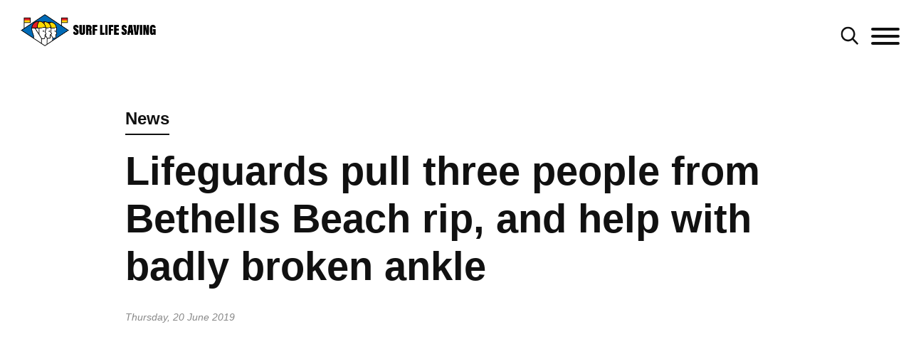

--- FILE ---
content_type: text/html; charset=utf-8
request_url: https://www.surflifesaving.org.nz/news/2019/june/lifeguards-pull-three-people-from-bethells-beach-rip-and-help-with-badly-broken-ankle
body_size: 18287
content:

<!DOCTYPE html>
<html class="no-js" lang="">
<head>
    <meta charset="utf-8">
    <meta http-equiv="X-UA-Compatible" content="IE=edge,chrome=1">
        <link rel="canonical" href="https:///news/2019/june/lifeguards-pull-three-people-from-bethells-beach-rip-and-help-with-badly-broken-ankle" />

    <title> Surf Lifesaving NZ - Lifeguards pull three people from Bethells Beach rip, and help with badly broken ankle </title>

    <meta name="viewport" content="width=device-width, initial-scale=1.0">
    <meta name="description" content="" />
    <meta name="keywords" content="" />

    <script type="text/javascript" src="https://ajax.googleapis.com/ajax/libs/jquery/1.11.3/jquery.min.js"></script>


    <link rel="shortcut icon" type="image/x-icon" href="/favicon.ico" />

    <link rel="stylesheet" href="https://fonts.googleapis.com/css?family=Righteous|Titan&#x2B;One">

    
    <link rel="stylesheet" href="/css/fonts.css?v=_aNd69H7e-DiewAxDDgLU37NsmQ_N-J3E6cq7ifrhtE" />
    <link rel="stylesheet" href="/css/slick.css?v=igZ1O_aKRurpLuGJssQ0H-isykSdS_qAd7h2MpcedB8" />
    <link rel="stylesheet" href="/css/main.css?v=dt7WYfz9j372sPeuRu6FHBZVO5nvCxP_LM3IeNLZKhU" />


    
        
    <!-- Google Tag Manager -->
    <script nonce="l6lcBYXXB4O2YRk5zAMmRB0I">
        (function (w, d, s, l, i) {
            w[l] = w[l] || []; w[l].push({
                'gtm.start':
                    new Date().getTime(), event: 'gtm.js'
            }); var f = d.getElementsByTagName(s)[0],
                j = d.createElement(s), dl = l != 'dataLayer' ? '&l=' + l : ''; j.async = true; j.src =
                    'https://www.googletagmanager.com/gtm.js?id=' + i + dl; f.parentNode.insertBefore(j, f);
        })(window, document, 'script', 'dataLayer', 'GTM-PRSSQWT');</script>
    <!-- End Google Tag Manager -->

    
</head>
<body>
    <nav>
    <div class="container-wide">
        <div class="row desktop-nav">
            <div class="col-xs-12">
                <ul class="external-links pull-right">
                        <li>
                            <a href="https://memberportal.surflifesaving.org.nz/">Member Portal</a>
                        </li>

                        <li>
                            <a href="https://www.facebook.com/surflifesaving" target="_blank">
                                <img class="social-logo" src="/images/social/facebook.png" />
                            </a>
                        </li>
                        <li>
                            <a href="https://www.youtube.com/channel/UC8_sAC1IXaYZcENqh2EdmLQ?view_as=subscriber" target="_blank">
                                <img class="social-logo youtube" src="/images/social/youtube.png" />
                            </a>
                        </li>
                        <li>
                            <a href="https://www.instagram.com/surflifesavingnz/" target="_blank">
                                <img class="social-logo" src="/images/social/instagram.png" />
                            </a>
                        </li>
                        <li>
                            <a href="https://www.twitter.com/slsnz" target="_blank">
                                <img class="social-logo twitter" src="/images/social/twitter.png" />
                            </a>
                        </li>

                </ul>
            </div>
        </div>
            <div class="row desktop-nav search-nav animated fadeIn hidden">
                <div class="col-xs-2">
                    <a href="/"><img class="logo" src="/images/logos/SLSNZ-Logo-19-2025-Hoz.png" /></a>
                </div>
                <div class="col-xs-10">
                    <div class="search-menu">
                        <form action="/search/">
                            <input type="text" name="t" class="search-text" placeholder="Search entire site" />
                            <input type="submit" value="Search" class="btn" />
                        </form>
                        <a href="#" class="search-btn text-red">Cancel</a>
                    </div>
                        <div class="most-popular">
                            <h4 class="text-black">Most Popular</h4>
                            <ul>
                                    <li>
                                        <a href="" target="_blank"></a>
                                    </li>

                            </ul>
                        </div>
                </div>
            </div>
        <div class="row desktop-nav main animated fadeIn">
            <div class="col-xs-2">
                <a href="/"><img class="logo" src="/images/logos/SLSNZ-Logo-19-2025-Hoz.png" /></a>
            </div>
            <div class="col-xs-10 main-nav">
                <ul class="top-level">
        <li class="top-level-list">
                <a class="navigation has-children top-level-link" href="/about-us/">
                    About Us
                </a>

                <ul class="sub-level">
                            <li>
        <a href="/about-us/what-we-do/" class="navigation navigation--link " target="_self"><span>What We Do</span></a>

                            </li>
                            <li>
        <a href="/about-us/governance/" class="navigation navigation--link has-children " target="_self"><span>Governance</span></a>
            <ul class="sub-level side-menu">
                <li>
        <a href="/about-us/governance/our-board/" class="navigation navigation--link " target="_self"><span>Our Board</span></a>
                </li>
                <li>
        <a href="/about-us/governance/constitution/" class="navigation navigation--link " target="_self"><span>Constitution</span></a>
                </li>
                <li>
        <a href="/about-us/governance/strategic-plan-summary/" class="navigation navigation--link " target="_self"><span>Strategic Plan Summary</span></a>
                </li>
            </ul>

                            </li>
                            <li>
        <a href="/about-us/contact-us/" class="navigation navigation--link has-children " target="_self"><span>Contact Us</span></a>
            <ul class="sub-level side-menu">
                <li>
        <a href="/about-us/contact-us/offices/" class="navigation navigation--link " target="_self"><span>Offices</span></a>
                </li>
                <li>
        <a href="/about-us/contact-us/our-team/" class="navigation navigation--link " target="_self"><span>Our Team</span></a>
                </li>
            </ul>

                            </li>
                            <li>
        <a href="/about-us/key-documents/" class="navigation navigation--link has-children " target="_self"><span>Key Documents</span></a>
            <ul class="sub-level side-menu">
                <li>
        <a href="/about-us/key-documents/regulations/" class="navigation navigation--link " target="_self"><span>Regulations</span></a>
                </li>
                <li>
        <a href="/about-us/key-documents/policies/" class="navigation navigation--link " target="_self"><span>Policies</span></a>
                </li>
                <li>
        <a href="/club-management/national-standard-operating-procedures/" class="navigation navigation--link "><span>National Standard Operating Procedures</span></a>
                </li>
                <li>
        <a href="/about-us/key-documents/patrol-statistics/" class="navigation navigation--link " target="_self"><span>Patrol Statistics</span></a>
                </li>
                <li>
        <a href="/about-us/key-documents/annual-reports/" class="navigation navigation--link " target="_self"><span>Annual Reports</span></a>
                </li>
            </ul>

                            </li>
                            <li>
        <a href="/about-us/honours-awards/" class="navigation navigation--link has-children " target="_self"><span>Honours Awards</span></a>
            <ul class="sub-level side-menu">
                <li>
        <a href="/about-us/honours-awards/life-members/" class="navigation navigation--link " target="_self"><span>Life Members</span></a>
                </li>
                <li>
        <a href="/about-us/honours-awards/50-year-badges/" class="navigation navigation--link " target="_self"><span>50 Year Badges</span></a>
                </li>
                <li>
        <a href="/about-us/honours-awards/distinguished-service-awards/" class="navigation navigation--link " target="_self"><span>Distinguished Service Awards</span></a>
                </li>
                <li>
        <a href="/about-us/honours-awards/service-awards/" class="navigation navigation--link " target="_self"><span>Service Awards</span></a>
                </li>
                <li>
        <a href="/about-us/honours-awards/lifeguard-of-the-year/" class="navigation navigation--link " target="_self"><span>Lifeguard of the Year</span></a>
                </li>
                <li>
        <a href="/about-us/honours-awards/bp-rescue-of-the-year/" class="navigation navigation--link has-children " target="_self"><span>bp Rescue of the Year</span></a>
            <ul class="sub-level side-menu">
                <li>
        <a href="/about-us/honours-awards/bp-rescue-of-the-year/bp-rescue-of-the-month/" class="navigation navigation--link " target="_self"><span>bp Rescue of the Month</span></a>
                </li>
            </ul>
                </li>
                <li>
        <a href="/about-us/honours-awards/volunteer-of-the-year/" class="navigation navigation--link " target="_self"><span>Volunteer of the Year</span></a>
                </li>
                <li>
        <a href="/sport/high-performance/nz-team-history/sport-hall-of-fame/" class="navigation navigation--link "><span>Sport Hall of Fame</span></a>
                </li>
            </ul>

                            </li>
                            <li>
        <a href="/about-us/awards-of-excellence/" class="navigation navigation--link " target="_self"><span>Awards of Excellence</span></a>

                            </li>
                            <li>
        <a href="/about-us/history/" class="navigation navigation--link has-children " target="_self"><span>History</span></a>
            <ul class="sub-level side-menu">
                <li>
        <a href="/about-us/history/surf-life-saving-library/" class="navigation navigation--link " target="_self"><span>Surf Life Saving Library</span></a>
                </li>
            </ul>

                            </li>
                            <li>
        <a href="/about-us/calendar/" class="navigation navigation--link " target="_self"><span>Calendar</span></a>

                            </li>
                            <li>
        <a href="/news/" class="navigation navigation--link "><span>News</span></a>

                            </li>
                            <li>
        <a href="/about-us/newsletters/" class="navigation navigation--link has-children " target="_self"><span>Newsletters</span></a>
            <ul class="sub-level side-menu">
                <li>
        <a href="/about-us/newsletters/member-news/" class="navigation navigation--link " target="_self"><span>Member News</span></a>
                </li>
                <li>
        <a href="/about-us/newsletters/club-mail/" class="navigation navigation--link " target="_self"><span>Club Mail</span></a>
                </li>
            </ul>

                            </li>
                </ul>
        </li>
        <li class="top-level-list">
                <a class="navigation has-children top-level-link" href="/stay-safe/">
                    Stay Safe
                </a>

                <ul class="sub-level">
                            <li>
        <a href="/stay-safe/find-a-lifeguarded-beach/" class="navigation navigation--link " target="_self"><span>Find a Lifeguarded Beach</span></a>

                            </li>
                            <li>
        <a href="/stay-safe/beach-safety-messages/" class="navigation navigation--link " target="_self"><span>Beach Safety Messages</span></a>

                            </li>
                            <li>
        <a href="/stay-safe/beach-hazards/" class="navigation navigation--link has-children " target="_self"><span>Beach Hazards</span></a>
            <ul class="sub-level side-menu">
                <li>
        <a href="/stay-safe/beach-hazards/rips/" class="navigation navigation--link " target="_self"><span>Rips</span></a>
                </li>
                <li>
        <a href="/stay-safe/beach-hazards/tides/" class="navigation navigation--link " target="_self"><span>Tides</span></a>
                </li>
                <li>
        <a href="/stay-safe/beach-hazards/waves/" class="navigation navigation--link " target="_self"><span>Waves</span></a>
                </li>
                <li>
        <a href="/stay-safe/beach-hazards/holes/" class="navigation navigation--link " target="_self"><span>Holes</span></a>
                </li>
                <li>
        <a href="/stay-safe/beach-hazards/sun/" class="navigation navigation--link " target="_self"><span>Sun</span></a>
                </li>
            </ul>

                            </li>
                            <li>
        <a href="/stay-safe/activity-hazards/" class="navigation navigation--link has-children " target="_self"><span>Activity Hazards</span></a>
            <ul class="sub-level side-menu">
                <li>
        <a href="/stay-safe/activity-hazards/rock-fishing/" class="navigation navigation--link " target="_self"><span>Rock Fishing</span></a>
                </li>
                <li>
        <a href="/stay-safe/activity-hazards/kai-gathering/" class="navigation navigation--link " target="_self"><span>Kai Gathering</span></a>
                </li>
                <li>
        <a href="/stay-safe/activity-hazards/surfing/" class="navigation navigation--link " target="_self"><span>Surfing</span></a>
                </li>
                <li>
        <a href="/stay-safe/activity-hazards/inflatable-toys/" class="navigation navigation--link " target="_self"><span>Inflatable Toys</span></a>
                </li>
                <li>
        <a href="/stay-safe/activity-hazards/open-water-swimming/" class="navigation navigation--link " target="_self"><span>Open Water Swimming</span></a>
                </li>
            </ul>

                            </li>
                            <li>
        <a href="/stay-safe/beach-coastal-safety-report/" class="navigation navigation--link " target="_self"><span>Beach &amp; Coastal Safety Report</span></a>

                            </li>
                            <li>
        <a href="/stay-safe/beach-coastal-safety-guidelines/" class="navigation navigation--link has-children " target="_self"><span>Beach &amp; Coastal Safety Guidelines</span></a>
            <ul class="sub-level side-menu">
                <li>
        <a href="/stay-safe/beach-coastal-safety-guidelines/public-rescue-equipment/" class="navigation navigation--link " target="_self"><span>Public Rescue Equipment</span></a>
                </li>
            </ul>

                            </li>
                            <li>
        <a href="/stay-safe/surf-education/" class="navigation navigation--link has-children " target="_self"><span>Surf Education</span></a>
            <ul class="sub-level side-menu">
                <li>
        <a href="/stay-safe/surf-education/beach-education/" class="navigation navigation--link " target="_self"><span>Beach Education</span></a>
                </li>
                <li>
        <a href="/stay-safe/surf-education/surf-to-school/" class="navigation navigation--link " target="_self"><span>Surf To School</span></a>
                </li>
            </ul>

                            </li>
                            <li>
        <a href="/stay-safe/event-safety/" class="navigation navigation--link " target="_self"><span>Event Safety</span></a>

                            </li>
                </ul>
        </li>
        <li class="top-level-list">
                <a class="navigation has-children top-level-link" href="/support-us/">
                    Support Us
                </a>

                <ul class="sub-level">
                            <li>
        <a href="/support-us/regular-giving/" class="navigation navigation--link " target="_self"><span>Regular Giving</span></a>

                            </li>
                            <li>
        <a href="/support-us/payroll-giving/" class="navigation navigation--link " target="_self"><span>Payroll Giving</span></a>

                            </li>
                            <li>
        <a href="/support-us/fundraise-for-us/" class="navigation navigation--link " target="_self"><span>Fundraise For Us</span></a>

                            </li>
                            <li>
        <a href="/support-us/become-a-life-guardian/" class="navigation navigation--link " target="_self"><span>Become a Life Guardian</span></a>

                            </li>
                            <li>
        <a href="/support-us/involve-your-business/" class="navigation navigation--link " target="_self"><span>Involve Your Business</span></a>

                            </li>
                            <li>
        <a href="/support-us/slsnz-foundation/" class="navigation navigation--link " target="_self"><span>SLSNZ Foundation</span></a>

                            </li>
                            <li>
        <a href="/support-us/our-partners/" class="navigation navigation--link has-children " target="_self"><span>Our Partners</span></a>
            <ul class="sub-level side-menu">
                <li>
        <a href="/support-us/our-partners/bp/" class="navigation navigation--link " target="_self"><span>BP</span></a>
                </li>
                <li>
        <a href="/support-us/our-partners/sunscreen-partner/" class="navigation navigation--link " target="_self"><span>Sunscreen Partner</span></a>
                </li>
            </ul>

                            </li>
                            <li>
        <a href="/support-us/our-funders/" class="navigation navigation--link " target="_self"><span>Our Funders</span></a>

                            </li>
                            <li>
        <a href="/support-us/donate-today/" class="navigation navigation--link " target="_self"><span>Donate Today</span></a>

                            </li>
                </ul>
        </li>
        <li class="top-level-list">
                <a class="navigation has-children top-level-link" href="/join-us/">
                    Join Us
                </a>

                <ul class="sub-level">
                            <li>
        <a href="/join-us/volunteer/" class="navigation navigation--link " target="_self"><span>Volunteer</span></a>

                            </li>
                            <li>
        <a href="/join-us/become-a-surf-lifeguard/" class="navigation navigation--link " target="_self"><span>Become a Surf Lifeguard</span></a>

                            </li>
                            <li>
        <a href="/join-us/patrol-support/" class="navigation navigation--link " target="_self"><span>Patrol Support</span></a>

                            </li>
                            <li>
        <a href="/join-us/junior-surf/" class="navigation navigation--link " target="_self"><span>Junior Surf</span></a>

                            </li>
                            <li>
        <a href="/join-us/find-a-surf-life-saving-club/" class="navigation navigation--link " target="_self"><span>Find a Surf Life Saving Club</span></a>

                            </li>
                            <li>
        <a href="/join-us/membership/" class="navigation navigation--link " target="_self"><span>Membership</span></a>

                            </li>
                            <li>
        <a href="/join-us/vacancies/" class="navigation navigation--link " target="_self"><span>Vacancies</span></a>

                            </li>
                </ul>
        </li>
        <li class="top-level-list">
                <a class="navigation has-children top-level-link" href="/lifesaving/">
                    Lifesaving
                </a>

                <ul class="sub-level">
                            <li>
        <a href="/lifesaving/lifeguard-education/" class="navigation navigation--link has-children " target="_self"><span>Lifeguard Education</span></a>
            <ul class="sub-level side-menu">
                <li>
        <a href="/lifesaving/lifeguard-education/patrol-support/" class="navigation navigation--link " target="_self"><span>Patrol Support</span></a>
                </li>
                <li>
        <a href="/lifesaving/lifeguard-education/surf-lifeguard-award/" class="navigation navigation--link " target="_self"><span>Surf Lifeguard Award</span></a>
                </li>
                <li>
        <a href="/lifesaving/lifeguard-education/first-aid/" class="navigation navigation--link " target="_self"><span>First Aid</span></a>
                </li>
                <li>
        <a href="/lifesaving/lifeguard-education/board-rescue/" class="navigation navigation--link " target="_self"><span>Board Rescue</span></a>
                </li>
                <li>
        <a href="/lifesaving/lifeguard-education/rock-training-rescue/" class="navigation navigation--link " target="_self"><span>Rock Training &amp; Rescue</span></a>
                </li>
                <li>
        <a href="/lifesaving/lifeguard-education/radio-communication/" class="navigation navigation--link " target="_self"><span>Radio Communication</span></a>
                </li>
                <li>
        <a href="/lifesaving/lifeguard-education/surfcom-module/" class="navigation navigation--link " target="_self"><span>SurfCom Module</span></a>
                </li>
                <li>
        <a href="/lifesaving/lifeguard-education/maritime-vhf-operators-certificate/" class="navigation navigation--link " target="_self"><span>Maritime VHF Operator&#x27;s Certificate</span></a>
                </li>
                <li>
        <a href="/lifesaving/lifeguard-education/intermediate-lifeguard/" class="navigation navigation--link " target="_self"><span>Intermediate Lifeguard</span></a>
                </li>
                <li>
        <a href="/lifesaving/lifeguard-education/vice-patrol-captain/" class="navigation navigation--link " target="_self"><span>Vice Patrol Captain</span></a>
                </li>
                <li>
        <a href="/lifesaving/lifeguard-education/patrol-captain/" class="navigation navigation--link " target="_self"><span>Patrol Captain</span></a>
                </li>
                <li>
        <a href="/lifesaving/lifeguard-education/advanced-lifeguard/" class="navigation navigation--link " target="_self"><span>Advanced Lifeguard</span></a>
                </li>
                <li>
        <a href="/lifesaving/lifeguard-education/recognition-of-prior-learning-rpl/" class="navigation navigation--link " target="_self"><span>Recognition of Prior Learning (RPL)</span></a>
                </li>
            </ul>

                            </li>
                            <li>
        <a href="/lifesaving/powercraft-education/" class="navigation navigation--link has-children " target="_self"><span>Powercraft Education</span></a>
            <ul class="sub-level side-menu">
                <li>
        <a href="/lifesaving/powercraft-education/fuel-handling/" class="navigation navigation--link " target="_self"><span>Fuel Handling</span></a>
                </li>
                <li>
        <a href="/lifesaving/powercraft-education/irb-crewperson/" class="navigation navigation--link " target="_self"><span>IRB Crewperson</span></a>
                </li>
                <li>
        <a href="/lifesaving/powercraft-education/irb-driver/" class="navigation navigation--link " target="_self"><span>IRB Driver</span></a>
                </li>
                <li>
        <a href="/lifesaving/powercraft-education/rescue-water-craft/" class="navigation navigation--link " target="_self"><span>Rescue Water Craft</span></a>
                </li>
            </ul>

                            </li>
                            <li>
        <a href="/lifesaving/instructor-education/" class="navigation navigation--link has-children " target="_self"><span>Instructor Education</span></a>
            <ul class="sub-level side-menu">
                <li>
        <a href="/lifesaving/instructor-education/surf-lifeguard/" class="navigation navigation--link " target="_self"><span>Surf Lifeguard</span></a>
                </li>
                <li>
        <a href="/lifesaving/instructor-education/irb/" class="navigation navigation--link " target="_self"><span>IRB</span></a>
                </li>
                <li>
        <a href="/lifesaving/instructor-education/rescue-water-craft/" class="navigation navigation--link " target="_self"><span>Rescue Water Craft</span></a>
                </li>
                <li>
        <a href="/lifesaving/instructor-education/rock-training-rescue/" class="navigation navigation--link " target="_self"><span>Rock Training &amp; Rescue</span></a>
                </li>
            </ul>

                            </li>
                            <li>
        <a href="/lifesaving/examiner-education/" class="navigation navigation--link has-children " target="_self"><span>Examiner Education</span></a>
            <ul class="sub-level side-menu">
                <li>
        <a href="/lifesaving/examiner-education/surf-lifeguard/" class="navigation navigation--link " target="_self"><span>Surf Lifeguard</span></a>
                </li>
                <li>
        <a href="/lifesaving/examiner-education/irb/" class="navigation navigation--link " target="_self"><span>IRB</span></a>
                </li>
                <li>
        <a href="/lifesaving/examiner-education/rescue-water-craft/" class="navigation navigation--link " target="_self"><span>Rescue Water Craft</span></a>
                </li>
            </ul>

                            </li>
                            <li>
        <a href="/lifesaving/lifesaving-resources/" class="navigation navigation--link has-children " target="_self"><span>Lifesaving Resources</span></a>
            <ul class="sub-level side-menu">
                <li>
        <a href="/lifesaving/lifesaving-resources/refreshers/" class="navigation navigation--link " target="_self"><span>Refreshers</span></a>
                </li>
                <li>
        <a href="/lifesaving/lifesaving-resources/sla-instructor-toolbox/" class="navigation navigation--link " target="_self"><span>SLA Instructor Toolbox</span></a>
                </li>
            </ul>

                            </li>
                            <li>
        <a href="/lifesaving/online-learning/" class="navigation navigation--link " target="_self"><span>Online Learning</span></a>

                            </li>
                            <li>
        <a href="/lifesaving/junior-surf/" class="navigation navigation--link has-children " target="_self"><span>Junior Surf</span></a>
            <ul class="sub-level side-menu">
                <li>
        <a href="/lifesaving/junior-surf/group-leader-course/" class="navigation navigation--link " target="_self"><span>Group Leader Course</span></a>
                </li>
                <li>
        <a href="/lifesaving/junior-surf/group-leader-resources/" class="navigation navigation--link " target="_self"><span>Group Leader Resources</span></a>
                </li>
                <li>
        <a href="/lifesaving/junior-surf/rookie-lifeguard-programme/" class="navigation navigation--link " target="_self"><span>Rookie Lifeguard Programme</span></a>
                </li>
            </ul>

                            </li>
                            <li>
        <a href="/lifesaving/search-rescue/" class="navigation navigation--link has-children " target="_self"><span>Search &amp; Rescue</span></a>
            <ul class="sub-level side-menu">
                <li>
        <a href="/lifesaving/search-rescue/sar-education/" class="navigation navigation--link " target="_self"><span>SAR Education</span></a>
                </li>
            </ul>

                            </li>
                            <li>
        <a href="/club-management/wellbeing/#wellbeing" class="navigation navigation--link "><span>Wellbeing</span></a>

                            </li>
                            <li>
        <a href="/calendar/" class="navigation navigation--link "><span>Lifesaving Calendar</span></a>

                            </li>
                </ul>
        </li>
        <li class="top-level-list">
                <a class="navigation has-children top-level-link" href="/sport/">
                    Sport
                </a>

                <ul class="sub-level">
                            <li>
        <a href="/calendar/2026/january/2026-bp-north-island-irb-championships/" class="navigation navigation--link "><span>2026 bp North Island IRB Championships</span></a>

                            </li>
                            <li>
        <a href="/sport/about-sport/" class="navigation navigation--link " target="_self"><span>About Sport</span></a>

                            </li>
                            <li>
        <a href="https://www.surflifesaving.org.nz/calendar" class="navigation navigation--link " target="_blank"><span>Sport Calendar</span></a>

                            </li>
                            <li>
        <a href="/sport/national-competitions/" class="navigation navigation--link has-children " target="_self"><span>National Competitions</span></a>
            <ul class="sub-level side-menu">
                <li>
        <a href="https://www.surflifesaving.org.nz/calendar/2026/january/2026-bp-north-island-irb-championships" class="navigation navigation--link " target="_blank"><span>2026 bp NI IRB Championships</span></a>
                </li>
                <li>
        <a href="https://www.surflifesaving.org.nz/calendar/2026/february/oceans-26-festival-of-junior-lifesaving" class="navigation navigation--link " target="_blank"><span>Oceans 26</span></a>
                </li>
                <li>
        <a href="https://www.surflifesaving.org.nz/calendar/2026/march/2026-aon-new-zealand-surf-lifesaving-championships" class="navigation navigation--link " target="_blank"><span>2026 Aon NZ Surf Lifesaving Championships</span></a>
                </li>
                <li>
        <a href="https://www.surflifesaving.org.nz/calendar/2026/march/2026-bp-new-zealand-irb-championships" class="navigation navigation--link " target="_blank"><span>2026 bp NZ IRB Championships</span></a>
                </li>
                <li>
        <a href="/sport/national-competitions/nz-surf-boat-series/" class="navigation navigation--link " target="_self"><span>NZ Surf Boat Series</span></a>
                </li>
                <li>
        <a href="/sport/national-competitions/international-surf-rescue-challenge-2025/" class="navigation navigation--link " target="_self"><span>International Surf Rescue Challenge 2025</span></a>
                </li>
                <li>
        <a href="/sport/national-competitions/results/" class="navigation navigation--link " target="_self"><span>Results</span></a>
                </li>
            </ul>

                            </li>
                            <li>
        <a href="/sport/sport-resources/" class="navigation navigation--link has-children " target="_self"><span>Sport Resources</span></a>
            <ul class="sub-level side-menu">
                <li>
        <a href="/club-management/committees/sport/" class="navigation navigation--link "><span>Volunteer Committees &amp; Working Groups</span></a>
                </li>
            </ul>

                            </li>
                            <li>
        <a href="/sport/event-lifeguards/" class="navigation navigation--link " target="_self"><span>Event Lifeguards</span></a>

                            </li>
                            <li>
        <a href="/sport/coaches-officials/" class="navigation navigation--link has-children " target="_self"><span>Coaches &amp; Officials</span></a>
            <ul class="sub-level side-menu">
                <li>
        <a href="/sport/coaches-officials/officials-courses/" class="navigation navigation--link " target="_self"><span>Officials Courses</span></a>
                </li>
                <li>
        <a href="/sport/coaches-officials/coaching-courses/" class="navigation navigation--link " target="_self"><span>Coaching Courses</span></a>
                </li>
                <li>
        <a href="/sport/coaches-officials/recognition-of-prior-learning-rpl/" class="navigation navigation--link " target="_self"><span>Recognition of Prior Learning (RPL)</span></a>
                </li>
                <li>
        <a href="/sport/coaches-officials/club-cap-guide/" class="navigation navigation--link " target="_self"><span>Club Cap Guide</span></a>
                </li>
            </ul>

                            </li>
                            <li>
        <a href="/sport/high-performance/" class="navigation navigation--link has-children " target="_self"><span>High Performance</span></a>
            <ul class="sub-level side-menu">
                <li>
        <a href="/sport/high-performance/new-zealand-teams-and-squads/" class="navigation navigation--link has-children " target="_self"><span>New Zealand Teams and Squads</span></a>
            <ul class="sub-level side-menu">
                <li>
        <a href="/sport/high-performance/new-zealand-teams-and-squads/hp-support-personnel/" class="navigation navigation--link " target="_self"><span>HP Support Personnel</span></a>
                </li>
            </ul>
                </li>
                <li>
        <a href="/sport/high-performance/resources/" class="navigation navigation--link has-children " target="_self"><span>Resources</span></a>
            <ul class="sub-level side-menu">
                <li>
        <a href="/sport/high-performance/resources/athlete-selections/" class="navigation navigation--link " target="_self"><span>Athlete Selections</span></a>
                </li>
                <li>
        <a href="/sport/high-performance/resources/scholarships/" class="navigation navigation--link " target="_self"><span>Scholarships</span></a>
                </li>
                <li>
        <a href="/sport/high-performance/resources/sport-integrity/" class="navigation navigation--link " target="_self"><span>Sport Integrity</span></a>
                </li>
            </ul>
                </li>
                <li>
        <a href="/sport/high-performance/hp-competitions/" class="navigation navigation--link " target="_self"><span>HP Competitions</span></a>
                </li>
                <li>
        <a href="/sport/high-performance/nz-team-history/" class="navigation navigation--link has-children " target="_self"><span>NZ Team History</span></a>
            <ul class="sub-level side-menu">
                <li>
        <a href="/sport/high-performance/nz-team-history/world-champs/" class="navigation navigation--link " target="_self"><span>World Champs</span></a>
                </li>
                <li>
        <a href="/sport/high-performance/nz-team-history/surf-rescue-challenge/" class="navigation navigation--link " target="_self"><span>Surf Rescue Challenge</span></a>
                </li>
                <li>
        <a href="/sport/high-performance/nz-team-history/sanyo-cup/" class="navigation navigation--link " target="_self"><span>Sanyo Cup</span></a>
                </li>
                <li>
        <a href="/sport/high-performance/nz-team-history/surf-boats/" class="navigation navigation--link " target="_self"><span>Surf Boats</span></a>
                </li>
                <li>
        <a href="/sport/high-performance/nz-team-history/tours-events/" class="navigation navigation--link " target="_self"><span>Tours &amp; Events</span></a>
                </li>
                <li>
        <a href="/sport/high-performance/nz-team-history/sport-hall-of-fame/" class="navigation navigation--link " target="_self"><span>Sport Hall of Fame</span></a>
                </li>
            </ul>
                </li>
                <li>
        <a href="/sport/high-performance/hp-partners/" class="navigation navigation--link " target="_self"><span>HP Partners</span></a>
                </li>
            </ul>

                            </li>
                            <li>
        <a href="/club-management/wellbeing/" class="navigation navigation--link " target="_blank"><span>Wellbeing</span></a>

                            </li>
                </ul>
        </li>
        <li class="top-level-list">
                <a class="navigation has-children top-level-link" href="/club-management/">
                    Club Management
                </a>

                <ul class="sub-level">
                            <li>
        <a href="/club-management/club-support-model-review/" class="navigation navigation--link " target="_self"><span>Club Support Model Review</span></a>

                            </li>
                            <li>
        <a href="/club-management/administration/" class="navigation navigation--link has-children " target="_self"><span>Administration</span></a>
            <ul class="sub-level side-menu">
                <li>
        <a href="/club-management/administration/volunteer-recruitment/" class="navigation navigation--link " target="_self"><span>Volunteer Recruitment</span></a>
                </li>
                <li>
        <a href="/club-management/administration/patrol-membership-database-pam/" class="navigation navigation--link " target="_self"><span>Patrol &amp; Membership Database (PAM)</span></a>
                </li>
                <li>
        <a href="/club-management/administration/insurance/" class="navigation navigation--link " target="_self"><span>Insurance</span></a>
                </li>
                <li>
        <a href="/club-management/administration/club-shop/" class="navigation navigation--link " target="_self"><span>Club Shop</span></a>
                </li>
                <li>
        <a href="/club-management/administration/sports-equipment/" class="navigation navigation--link " target="_self"><span>Sports Equipment</span></a>
                </li>
                <li>
        <a href="/club-management/administration/lifesaving-equipment/" class="navigation navigation--link " target="_self"><span>Lifesaving Equipment</span></a>
                </li>
                <li>
        <a href="/club-management/administration/brand-guidelines/" class="navigation navigation--link " target="_self"><span>Brand Guidelines</span></a>
                </li>
            </ul>

                            </li>
                            <li>
        <a href="/club-management/club-governance/" class="navigation navigation--link has-children " target="_self"><span>Club Governance</span></a>
            <ul class="sub-level side-menu">
                <li>
        <a href="/club-management/club-governance/club-constitutions/" class="navigation navigation--link " target="_self"><span>Club Constitutions</span></a>
                </li>
                <li>
        <a href="/club-management/club-governance/agm-guidelines/" class="navigation navigation--link " target="_self"><span>AGM Guidelines</span></a>
                </li>
                <li>
        <a href="/club-management/club-governance/conflicts-of-interest/" class="navigation navigation--link " target="_self"><span>Conflicts of Interest</span></a>
                </li>
                <li>
        <a href="/club-management/club-governance/club-complaints-policy/" class="navigation navigation--link " target="_self"><span>Club Complaints Policy</span></a>
                </li>
                <li>
        <a href="/club-management/club-governance/governance-tools-training/" class="navigation navigation--link " target="_self"><span>Governance Tools &amp; Training</span></a>
                </li>
                <li>
        <a href="/club-management/club-governance/club-income-generation-toolkits/" class="navigation navigation--link " target="_self"><span>Club Income Generation Toolkits</span></a>
                </li>
            </ul>

                            </li>
                            <li>
        <a href="/club-management/leadership/" class="navigation navigation--link has-children " target="_self"><span>Leadership</span></a>
            <ul class="sub-level side-menu">
                <li>
        <a href="/club-management/leadership/bp-leaders-for-life/" class="navigation navigation--link " target="_self"><span>bp Leaders For Life</span></a>
                </li>
                <li>
        <a href="/club-management/leadership/outward-bound-programmes/" class="navigation navigation--link " target="_self"><span>Outward Bound Programmes</span></a>
                </li>
                <li>
        <a href="/club-management/leadership/facilitator-training/" class="navigation navigation--link " target="_self"><span>Facilitator Training</span></a>
                </li>
                <li>
        <a href="/club-management/leadership/duke-of-edinburgh/" class="navigation navigation--link " target="_self"><span>Duke of Edinburgh</span></a>
                </li>
            </ul>

                            </li>
                            <li>
        <a href="/club-management/health-safety/" class="navigation navigation--link has-children " target="_self"><span>Health &amp; Safety</span></a>
            <ul class="sub-level side-menu">
                <li>
        <a href="/club-management/health-safety/our-approach/" class="navigation navigation--link has-children " target="_self"><span>Our Approach</span></a>
            <ul class="sub-level side-menu">
                <li>
        <a href="/club-management/health-safety/our-approach/level-one/" class="navigation navigation--link " target="_self"><span>Level One</span></a>
                </li>
                <li>
        <a href="/club-management/health-safety/our-approach/level-two/" class="navigation navigation--link " target="_self"><span>Level Two</span></a>
                </li>
                <li>
        <a href="/club-management/health-safety/our-approach/level-three/" class="navigation navigation--link " target="_self"><span>Level Three</span></a>
                </li>
                <li>
        <a href="/club-management/health-safety/our-approach/level-four/" class="navigation navigation--link " target="_self"><span>Level Four</span></a>
                </li>
            </ul>
                </li>
                <li>
        <a href="/club-management/health-safety/emergency-response-plans-incident-management/" class="navigation navigation--link " target="_self"><span>Emergency Response Plans &amp; Incident Management</span></a>
                </li>
                <li>
        <a href="/club-management/health-safety/member-protection-toolbox/" class="navigation navigation--link " target="_self"><span>Member Protection Toolbox</span></a>
                </li>
                <li>
        <a href="/club-management/health-safety/lessons-learnt/" class="navigation navigation--link " target="_self"><span>Lessons Learnt</span></a>
                </li>
            </ul>

                            </li>
                            <li>
        <a href="/club-management/wellbeing/" class="navigation navigation--link has-children " target="_self"><span>Wellbeing</span></a>
            <ul class="sub-level side-menu">
                <li>
        <a href="/club-management/wellbeing/slsnz-counselling-support/" class="navigation navigation--link " target="_self"><span>SLSNZ Counselling Support</span></a>
                </li>
            </ul>

                            </li>
                            <li>
        <a href="/club-management/committees/" class="navigation navigation--link has-children " target="_self"><span>Committees</span></a>
            <ul class="sub-level side-menu">
                <li>
        <a href="/club-management/committees/lifesaving/" class="navigation navigation--link " target="_self"><span>Lifesaving</span></a>
                </li>
                <li>
        <a href="/club-management/committees/search-and-rescue/" class="navigation navigation--link " target="_self"><span>Search and Rescue</span></a>
                </li>
                <li>
        <a href="/club-management/committees/powercraft/" class="navigation navigation--link " target="_self"><span>Powercraft</span></a>
                </li>
                <li>
        <a href="/club-management/committees/sport/" class="navigation navigation--link " target="_self"><span>Sport</span></a>
                </li>
                <li>
        <a href="/club-management/committees/infrastructure/" class="navigation navigation--link " target="_self"><span>Infrastructure</span></a>
                </li>
                <li>
        <a href="/club-management/committees/honours-and-awards/" class="navigation navigation--link " target="_self"><span>Honours and Awards</span></a>
                </li>
            </ul>

                            </li>
                            <li>
        <a href="/club-management/club-member-consultation/" class="navigation navigation--link has-children " target="_self"><span>Club &amp; Member Consultation</span></a>
            <ul class="sub-level side-menu">
                <li>
        <a href="/club-management/club-member-consultation/consultation-process/" class="navigation navigation--link " target="_self"><span>Consultation Process</span></a>
                </li>
                <li>
        <a href="/club-management/club-member-consultation/volunteer-strategy/" class="navigation navigation--link " target="_self"><span>Volunteer Strategy</span></a>
                </li>
                <li>
        <a href="/club-management/club-member-consultation/changes-to-the-patrol-captain-award/" class="navigation navigation--link " target="_self"><span>Changes to the  Patrol Captain Award</span></a>
                </li>
            </ul>

                            </li>
                            <li>
        <a href="/club-management/regional-activity-calendars/" class="navigation navigation--link " target="_self"><span>Regional Activity Calendars</span></a>

                            </li>
                            <li>
        <a href="/club-management/safeguarding-children/" class="navigation navigation--link " target="_self"><span>Safeguarding Children</span></a>

                            </li>
                </ul>
        </li>
                </ul>
                <ul class="top-level">
                        <li class="search">
                            <a href="/search/" class="search-link search-btn">
                                <svg width="24px" height="24px" viewBox="0 0 24 24" version="1.1" xmlns="http://www.w3.org/2000/svg" xmlns:xlink="http://www.w3.org/1999/xlink"><defs><path d="M21.707,20.293 L16.314,14.9 C17.403,13.504 18,11.799 18,10 C18,7.863 17.167,5.854 15.656,4.344 C14.146,2.832 12.137,2 10,2 C7.863,2 5.854,2.832 4.344,4.344 C2.833,5.854 2,7.863 2,10 C2,12.137 2.833,14.146 4.344,15.656 C5.854,17.168 7.863,18 10,18 C11.799,18 13.504,17.404 14.9,16.314 L20.293,21.706 L21.707,20.293 Z M10,16 C8.397,16 6.891,15.376 5.758,14.243 C4.624,13.11 4,11.603 4,10 C4,8.398 4.624,6.891 5.758,5.758 C6.891,4.624 8.397,4 10,4 C11.603,4 13.109,4.624 14.242,5.758 C15.376,6.891 16,8.398 16,10 C16,11.603 15.376,13.11 14.242,14.243 C13.109,15.376 11.603,16 10,16 Z" id="path-1"></path></defs><g id="Icon/Search" stroke="none" stroke-width="1" fill="none" fill-rule="evenodd"><polygon id="Bounding-Box" points="0 0 24 0 24 24 0 24"></polygon><mask id="mask-2" fill="white"><use xlink:href="#path-1"></use></mask><g id="Mask"></g><g id="Mixin/Fill/Black" mask="url(#mask-2)" fill="#111111"><rect id="Rectangle" x="0" y="0" width="24" height="24"></rect></g></g></svg>
                                <span>Search</span>
                            </a>
                        </li>
                            <li>
                                <a class="btn" href="/support-us/donate-today/">Donate Today</a>
                            </li>
                </ul>
            </div>
        </div>
        <div class="row mobile-nav">
            <div class="col-xs-6">
                <a href="/" class="logo-link"><img class="logo" src="/images/logos/SLSNZ-Logo-19-2025-Hoz.png" /></a>
            </div>
            <div class="col-xs-6">
                <div class="pull-right-flex">
                        <a href="#" class="search-btn">
                            <svg width="30.5px" height="30.5px" viewBox="0 0 24 24" version="1.1" xmlns="http://www.w3.org/2000/svg" xmlns:xlink="http://www.w3.org/1999/xlink"><defs><path d="M21.707,20.293 L16.314,14.9 C17.403,13.504 18,11.799 18,10 C18,7.863 17.167,5.854 15.656,4.344 C14.146,2.832 12.137,2 10,2 C7.863,2 5.854,2.832 4.344,4.344 C2.833,5.854 2,7.863 2,10 C2,12.137 2.833,14.146 4.344,15.656 C5.854,17.168 7.863,18 10,18 C11.799,18 13.504,17.404 14.9,16.314 L20.293,21.706 L21.707,20.293 Z M10,16 C8.397,16 6.891,15.376 5.758,14.243 C4.624,13.11 4,11.603 4,10 C4,8.398 4.624,6.891 5.758,5.758 C6.891,4.624 8.397,4 10,4 C11.603,4 13.109,4.624 14.242,5.758 C15.376,6.891 16,8.398 16,10 C16,11.603 15.376,13.11 14.242,14.243 C13.109,15.376 11.603,16 10,16 Z" id="mobil-path-1"></path></defs><g stroke="none" stroke-width="1" fill="none" fill-rule="evenodd"><polygon id="mobil-Bounding-Box" points="0 0 24 0 24 24 0 24"></polygon><mask id="mobil-mask-2" fill="white"><use xlink:href="#mobil-path-1"></use></mask><g id="mobil-Mask"></g><g id="Mixin/Fill/Black" mask="url(#mobil-mask-2)" fill="#111111"><rect id="mobil-Rectangle" x="0" y="0" width="24" height="24"></rect></g></g></svg>
                        </a>
                    <button type="button" class="btn btn-text nav-menu-btn hamburger hamburger--squeeze">
                        <span class="hamburger-box"><span class="hamburger-inner"></span></span>
                    </button>
                </div>
            </div>
        </div>
            <div class="row mobile-nav search-nav animated fadeIn hidden">
                <div class="col-xs-12">
                    <div class="search-menu">
                        <form action="/search/">
                            <input type="text" name="t" class="search-text" placeholder="Search entire site" />
                        </form>
                        <a href="#" class="search-btn text-red">Cancel</a>
                    </div>
                        <div class="most-popular">
                            <h4 class="text-black">Most Popular</h4>
                            <ul>
                                    <li>
                                        <a href="" target="_blank"></a>
                                    </li>

                            </ul>
                        </div>
                </div>
            </div>
        <div class="row mobile-nav mobile-nav-menu">
            <div class="col-xs-12">
                <ul>
        <li class="top-level-list">
                <a class="navigation has-children top-level-link" href="/about-us/">
                    About Us
                </a>

                <ul class="sub-level">
                                <li>
                                    <a href="/about-us/" class="navigation--parent-link"><span>About Us</span></a>
                                </li>
                            <li>
        <a href="/about-us/what-we-do/" class="navigation navigation--link " target="_self"><span>What We Do</span></a>

                            </li>
                            <li>
        <a href="/about-us/governance/" class="navigation navigation--link has-children " target="_self"><span>Governance</span></a>
            <ul class="sub-level">
                <li>
                    <a href="/about-us/governance/" class="navigation--parent-link"><span>Governance</span></a>
                </li>
                    <li>
        <a href="/about-us/governance/our-board/" class="navigation navigation--link " target="_self"><span>Our Board</span></a>
                    </li>
                    <li>
        <a href="/about-us/governance/constitution/" class="navigation navigation--link " target="_self"><span>Constitution</span></a>
                    </li>
                    <li>
        <a href="/about-us/governance/strategic-plan-summary/" class="navigation navigation--link " target="_self"><span>Strategic Plan Summary</span></a>
                    </li>
            </ul>

                            </li>
                            <li>
        <a href="/about-us/contact-us/" class="navigation navigation--link has-children " target="_self"><span>Contact Us</span></a>
            <ul class="sub-level">
                <li>
                    <a href="/about-us/contact-us/" class="navigation--parent-link"><span>Contact Us</span></a>
                </li>
                    <li>
        <a href="/about-us/contact-us/offices/" class="navigation navigation--link " target="_self"><span>Offices</span></a>
                    </li>
                    <li>
        <a href="/about-us/contact-us/our-team/" class="navigation navigation--link " target="_self"><span>Our Team</span></a>
                    </li>
            </ul>

                            </li>
                            <li>
        <a href="/about-us/key-documents/" class="navigation navigation--link has-children " target="_self"><span>Key Documents</span></a>
            <ul class="sub-level">
                <li>
                    <a href="/about-us/key-documents/" class="navigation--parent-link"><span>Key Documents</span></a>
                </li>
                    <li>
        <a href="/about-us/key-documents/regulations/" class="navigation navigation--link " target="_self"><span>Regulations</span></a>
                    </li>
                    <li>
        <a href="/about-us/key-documents/policies/" class="navigation navigation--link " target="_self"><span>Policies</span></a>
                    </li>
                    <li>
        <a href="/club-management/national-standard-operating-procedures/" class="navigation navigation--link "><span>National Standard Operating Procedures</span></a>
                    </li>
                    <li>
        <a href="/about-us/key-documents/patrol-statistics/" class="navigation navigation--link " target="_self"><span>Patrol Statistics</span></a>
                    </li>
                    <li>
        <a href="/about-us/key-documents/annual-reports/" class="navigation navigation--link " target="_self"><span>Annual Reports</span></a>
                    </li>
            </ul>

                            </li>
                            <li>
        <a href="/about-us/honours-awards/" class="navigation navigation--link has-children " target="_self"><span>Honours Awards</span></a>
            <ul class="sub-level">
                <li>
                    <a href="/about-us/honours-awards/" class="navigation--parent-link"><span>Honours Awards</span></a>
                </li>
                    <li>
        <a href="/about-us/honours-awards/life-members/" class="navigation navigation--link " target="_self"><span>Life Members</span></a>
                    </li>
                    <li>
        <a href="/about-us/honours-awards/50-year-badges/" class="navigation navigation--link " target="_self"><span>50 Year Badges</span></a>
                    </li>
                    <li>
        <a href="/about-us/honours-awards/distinguished-service-awards/" class="navigation navigation--link " target="_self"><span>Distinguished Service Awards</span></a>
                    </li>
                    <li>
        <a href="/about-us/honours-awards/service-awards/" class="navigation navigation--link " target="_self"><span>Service Awards</span></a>
                    </li>
                    <li>
        <a href="/about-us/honours-awards/lifeguard-of-the-year/" class="navigation navigation--link " target="_self"><span>Lifeguard of the Year</span></a>
                    </li>
                    <li>
        <a href="/about-us/honours-awards/bp-rescue-of-the-year/" class="navigation navigation--link has-children " target="_self"><span>bp Rescue of the Year</span></a>
            <ul class="sub-level">
                <li>
                    <a href="/about-us/honours-awards/bp-rescue-of-the-year/" class="navigation--parent-link"><span>bp Rescue of the Year</span></a>
                </li>
                    <li>
        <a href="/about-us/honours-awards/bp-rescue-of-the-year/bp-rescue-of-the-month/" class="navigation navigation--link " target="_self"><span>bp Rescue of the Month</span></a>
                    </li>
            </ul>
                    </li>
                    <li>
        <a href="/about-us/honours-awards/volunteer-of-the-year/" class="navigation navigation--link " target="_self"><span>Volunteer of the Year</span></a>
                    </li>
                    <li>
        <a href="/sport/high-performance/nz-team-history/sport-hall-of-fame/" class="navigation navigation--link "><span>Sport Hall of Fame</span></a>
                    </li>
            </ul>

                            </li>
                            <li>
        <a href="/about-us/awards-of-excellence/" class="navigation navigation--link " target="_self"><span>Awards of Excellence</span></a>

                            </li>
                            <li>
        <a href="/about-us/history/" class="navigation navigation--link has-children " target="_self"><span>History</span></a>
            <ul class="sub-level">
                <li>
                    <a href="/about-us/history/" class="navigation--parent-link"><span>History</span></a>
                </li>
                    <li>
        <a href="/about-us/history/surf-life-saving-library/" class="navigation navigation--link " target="_self"><span>Surf Life Saving Library</span></a>
                    </li>
            </ul>

                            </li>
                            <li>
        <a href="/about-us/calendar/" class="navigation navigation--link " target="_self"><span>Calendar</span></a>

                            </li>
                            <li>
        <a href="/news/" class="navigation navigation--link "><span>News</span></a>

                            </li>
                            <li>
        <a href="/about-us/newsletters/" class="navigation navigation--link has-children " target="_self"><span>Newsletters</span></a>
            <ul class="sub-level">
                <li>
                    <a href="/about-us/newsletters/" class="navigation--parent-link"><span>Newsletters</span></a>
                </li>
                    <li>
        <a href="/about-us/newsletters/member-news/" class="navigation navigation--link " target="_self"><span>Member News</span></a>
                    </li>
                    <li>
        <a href="/about-us/newsletters/club-mail/" class="navigation navigation--link " target="_self"><span>Club Mail</span></a>
                    </li>
            </ul>

                            </li>
                </ul>
        </li>
        <li class="top-level-list">
                <a class="navigation has-children top-level-link" href="/stay-safe/">
                    Stay Safe
                </a>

                <ul class="sub-level">
                                <li>
                                    <a href="/stay-safe/" class="navigation--parent-link"><span>Stay Safe</span></a>
                                </li>
                            <li>
        <a href="/stay-safe/find-a-lifeguarded-beach/" class="navigation navigation--link " target="_self"><span>Find a Lifeguarded Beach</span></a>

                            </li>
                            <li>
        <a href="/stay-safe/beach-safety-messages/" class="navigation navigation--link " target="_self"><span>Beach Safety Messages</span></a>

                            </li>
                            <li>
        <a href="/stay-safe/beach-hazards/" class="navigation navigation--link has-children " target="_self"><span>Beach Hazards</span></a>
            <ul class="sub-level">
                <li>
                    <a href="/stay-safe/beach-hazards/" class="navigation--parent-link"><span>Beach Hazards</span></a>
                </li>
                    <li>
        <a href="/stay-safe/beach-hazards/rips/" class="navigation navigation--link " target="_self"><span>Rips</span></a>
                    </li>
                    <li>
        <a href="/stay-safe/beach-hazards/tides/" class="navigation navigation--link " target="_self"><span>Tides</span></a>
                    </li>
                    <li>
        <a href="/stay-safe/beach-hazards/waves/" class="navigation navigation--link " target="_self"><span>Waves</span></a>
                    </li>
                    <li>
        <a href="/stay-safe/beach-hazards/holes/" class="navigation navigation--link " target="_self"><span>Holes</span></a>
                    </li>
                    <li>
        <a href="/stay-safe/beach-hazards/sun/" class="navigation navigation--link " target="_self"><span>Sun</span></a>
                    </li>
            </ul>

                            </li>
                            <li>
        <a href="/stay-safe/activity-hazards/" class="navigation navigation--link has-children " target="_self"><span>Activity Hazards</span></a>
            <ul class="sub-level">
                <li>
                    <a href="/stay-safe/activity-hazards/" class="navigation--parent-link"><span>Activity Hazards</span></a>
                </li>
                    <li>
        <a href="/stay-safe/activity-hazards/rock-fishing/" class="navigation navigation--link " target="_self"><span>Rock Fishing</span></a>
                    </li>
                    <li>
        <a href="/stay-safe/activity-hazards/kai-gathering/" class="navigation navigation--link " target="_self"><span>Kai Gathering</span></a>
                    </li>
                    <li>
        <a href="/stay-safe/activity-hazards/surfing/" class="navigation navigation--link " target="_self"><span>Surfing</span></a>
                    </li>
                    <li>
        <a href="/stay-safe/activity-hazards/inflatable-toys/" class="navigation navigation--link " target="_self"><span>Inflatable Toys</span></a>
                    </li>
                    <li>
        <a href="/stay-safe/activity-hazards/open-water-swimming/" class="navigation navigation--link " target="_self"><span>Open Water Swimming</span></a>
                    </li>
            </ul>

                            </li>
                            <li>
        <a href="/stay-safe/beach-coastal-safety-report/" class="navigation navigation--link " target="_self"><span>Beach &amp; Coastal Safety Report</span></a>

                            </li>
                            <li>
        <a href="/stay-safe/beach-coastal-safety-guidelines/" class="navigation navigation--link has-children " target="_self"><span>Beach &amp; Coastal Safety Guidelines</span></a>
            <ul class="sub-level">
                <li>
                    <a href="/stay-safe/beach-coastal-safety-guidelines/" class="navigation--parent-link"><span>Beach &amp; Coastal Safety Guidelines</span></a>
                </li>
                    <li>
        <a href="/stay-safe/beach-coastal-safety-guidelines/public-rescue-equipment/" class="navigation navigation--link " target="_self"><span>Public Rescue Equipment</span></a>
                    </li>
            </ul>

                            </li>
                            <li>
        <a href="/stay-safe/surf-education/" class="navigation navigation--link has-children " target="_self"><span>Surf Education</span></a>
            <ul class="sub-level">
                <li>
                    <a href="/stay-safe/surf-education/" class="navigation--parent-link"><span>Surf Education</span></a>
                </li>
                    <li>
        <a href="/stay-safe/surf-education/beach-education/" class="navigation navigation--link " target="_self"><span>Beach Education</span></a>
                    </li>
                    <li>
        <a href="/stay-safe/surf-education/surf-to-school/" class="navigation navigation--link " target="_self"><span>Surf To School</span></a>
                    </li>
            </ul>

                            </li>
                            <li>
        <a href="/stay-safe/event-safety/" class="navigation navigation--link " target="_self"><span>Event Safety</span></a>

                            </li>
                </ul>
        </li>
        <li class="top-level-list">
                <a class="navigation has-children top-level-link" href="/support-us/">
                    Support Us
                </a>

                <ul class="sub-level">
                                <li>
                                    <a href="/support-us/" class="navigation--parent-link"><span>Support Us</span></a>
                                </li>
                            <li>
        <a href="/support-us/regular-giving/" class="navigation navigation--link " target="_self"><span>Regular Giving</span></a>

                            </li>
                            <li>
        <a href="/support-us/payroll-giving/" class="navigation navigation--link " target="_self"><span>Payroll Giving</span></a>

                            </li>
                            <li>
        <a href="/support-us/fundraise-for-us/" class="navigation navigation--link " target="_self"><span>Fundraise For Us</span></a>

                            </li>
                            <li>
        <a href="/support-us/become-a-life-guardian/" class="navigation navigation--link " target="_self"><span>Become a Life Guardian</span></a>

                            </li>
                            <li>
        <a href="/support-us/involve-your-business/" class="navigation navigation--link " target="_self"><span>Involve Your Business</span></a>

                            </li>
                            <li>
        <a href="/support-us/slsnz-foundation/" class="navigation navigation--link " target="_self"><span>SLSNZ Foundation</span></a>

                            </li>
                            <li>
        <a href="/support-us/our-partners/" class="navigation navigation--link has-children " target="_self"><span>Our Partners</span></a>
            <ul class="sub-level">
                <li>
                    <a href="/support-us/our-partners/" class="navigation--parent-link"><span>Our Partners</span></a>
                </li>
                    <li>
        <a href="/support-us/our-partners/bp/" class="navigation navigation--link " target="_self"><span>BP</span></a>
                    </li>
                    <li>
        <a href="/support-us/our-partners/sunscreen-partner/" class="navigation navigation--link " target="_self"><span>Sunscreen Partner</span></a>
                    </li>
            </ul>

                            </li>
                            <li>
        <a href="/support-us/our-funders/" class="navigation navigation--link " target="_self"><span>Our Funders</span></a>

                            </li>
                            <li>
        <a href="/support-us/donate-today/" class="navigation navigation--link " target="_self"><span>Donate Today</span></a>

                            </li>
                </ul>
        </li>
        <li class="top-level-list">
                <a class="navigation has-children top-level-link" href="/join-us/">
                    Join Us
                </a>

                <ul class="sub-level">
                                <li>
                                    <a href="/join-us/" class="navigation--parent-link"><span>Join Us</span></a>
                                </li>
                            <li>
        <a href="/join-us/volunteer/" class="navigation navigation--link " target="_self"><span>Volunteer</span></a>

                            </li>
                            <li>
        <a href="/join-us/become-a-surf-lifeguard/" class="navigation navigation--link " target="_self"><span>Become a Surf Lifeguard</span></a>

                            </li>
                            <li>
        <a href="/join-us/patrol-support/" class="navigation navigation--link " target="_self"><span>Patrol Support</span></a>

                            </li>
                            <li>
        <a href="/join-us/junior-surf/" class="navigation navigation--link " target="_self"><span>Junior Surf</span></a>

                            </li>
                            <li>
        <a href="/join-us/find-a-surf-life-saving-club/" class="navigation navigation--link " target="_self"><span>Find a Surf Life Saving Club</span></a>

                            </li>
                            <li>
        <a href="/join-us/membership/" class="navigation navigation--link " target="_self"><span>Membership</span></a>

                            </li>
                            <li>
        <a href="/join-us/vacancies/" class="navigation navigation--link " target="_self"><span>Vacancies</span></a>

                            </li>
                </ul>
        </li>
        <li class="top-level-list">
                <a class="navigation has-children top-level-link" href="/lifesaving/">
                    Lifesaving
                </a>

                <ul class="sub-level">
                                <li>
                                    <a href="/lifesaving/" class="navigation--parent-link"><span>Lifesaving</span></a>
                                </li>
                            <li>
        <a href="/lifesaving/lifeguard-education/" class="navigation navigation--link has-children " target="_self"><span>Lifeguard Education</span></a>
            <ul class="sub-level">
                <li>
                    <a href="/lifesaving/lifeguard-education/" class="navigation--parent-link"><span>Lifeguard Education</span></a>
                </li>
                    <li>
        <a href="/lifesaving/lifeguard-education/patrol-support/" class="navigation navigation--link " target="_self"><span>Patrol Support</span></a>
                    </li>
                    <li>
        <a href="/lifesaving/lifeguard-education/surf-lifeguard-award/" class="navigation navigation--link " target="_self"><span>Surf Lifeguard Award</span></a>
                    </li>
                    <li>
        <a href="/lifesaving/lifeguard-education/first-aid/" class="navigation navigation--link " target="_self"><span>First Aid</span></a>
                    </li>
                    <li>
        <a href="/lifesaving/lifeguard-education/board-rescue/" class="navigation navigation--link " target="_self"><span>Board Rescue</span></a>
                    </li>
                    <li>
        <a href="/lifesaving/lifeguard-education/rock-training-rescue/" class="navigation navigation--link " target="_self"><span>Rock Training &amp; Rescue</span></a>
                    </li>
                    <li>
        <a href="/lifesaving/lifeguard-education/radio-communication/" class="navigation navigation--link " target="_self"><span>Radio Communication</span></a>
                    </li>
                    <li>
        <a href="/lifesaving/lifeguard-education/surfcom-module/" class="navigation navigation--link " target="_self"><span>SurfCom Module</span></a>
                    </li>
                    <li>
        <a href="/lifesaving/lifeguard-education/maritime-vhf-operators-certificate/" class="navigation navigation--link " target="_self"><span>Maritime VHF Operator&#x27;s Certificate</span></a>
                    </li>
                    <li>
        <a href="/lifesaving/lifeguard-education/intermediate-lifeguard/" class="navigation navigation--link " target="_self"><span>Intermediate Lifeguard</span></a>
                    </li>
                    <li>
        <a href="/lifesaving/lifeguard-education/vice-patrol-captain/" class="navigation navigation--link " target="_self"><span>Vice Patrol Captain</span></a>
                    </li>
                    <li>
        <a href="/lifesaving/lifeguard-education/patrol-captain/" class="navigation navigation--link " target="_self"><span>Patrol Captain</span></a>
                    </li>
                    <li>
        <a href="/lifesaving/lifeguard-education/advanced-lifeguard/" class="navigation navigation--link " target="_self"><span>Advanced Lifeguard</span></a>
                    </li>
                    <li>
        <a href="/lifesaving/lifeguard-education/recognition-of-prior-learning-rpl/" class="navigation navigation--link " target="_self"><span>Recognition of Prior Learning (RPL)</span></a>
                    </li>
            </ul>

                            </li>
                            <li>
        <a href="/lifesaving/powercraft-education/" class="navigation navigation--link has-children " target="_self"><span>Powercraft Education</span></a>
            <ul class="sub-level">
                <li>
                    <a href="/lifesaving/powercraft-education/" class="navigation--parent-link"><span>Powercraft Education</span></a>
                </li>
                    <li>
        <a href="/lifesaving/powercraft-education/fuel-handling/" class="navigation navigation--link " target="_self"><span>Fuel Handling</span></a>
                    </li>
                    <li>
        <a href="/lifesaving/powercraft-education/irb-crewperson/" class="navigation navigation--link " target="_self"><span>IRB Crewperson</span></a>
                    </li>
                    <li>
        <a href="/lifesaving/powercraft-education/irb-driver/" class="navigation navigation--link " target="_self"><span>IRB Driver</span></a>
                    </li>
                    <li>
        <a href="/lifesaving/powercraft-education/rescue-water-craft/" class="navigation navigation--link " target="_self"><span>Rescue Water Craft</span></a>
                    </li>
            </ul>

                            </li>
                            <li>
        <a href="/lifesaving/instructor-education/" class="navigation navigation--link has-children " target="_self"><span>Instructor Education</span></a>
            <ul class="sub-level">
                <li>
                    <a href="/lifesaving/instructor-education/" class="navigation--parent-link"><span>Instructor Education</span></a>
                </li>
                    <li>
        <a href="/lifesaving/instructor-education/surf-lifeguard/" class="navigation navigation--link " target="_self"><span>Surf Lifeguard</span></a>
                    </li>
                    <li>
        <a href="/lifesaving/instructor-education/irb/" class="navigation navigation--link " target="_self"><span>IRB</span></a>
                    </li>
                    <li>
        <a href="/lifesaving/instructor-education/rescue-water-craft/" class="navigation navigation--link " target="_self"><span>Rescue Water Craft</span></a>
                    </li>
                    <li>
        <a href="/lifesaving/instructor-education/rock-training-rescue/" class="navigation navigation--link " target="_self"><span>Rock Training &amp; Rescue</span></a>
                    </li>
            </ul>

                            </li>
                            <li>
        <a href="/lifesaving/examiner-education/" class="navigation navigation--link has-children " target="_self"><span>Examiner Education</span></a>
            <ul class="sub-level">
                <li>
                    <a href="/lifesaving/examiner-education/" class="navigation--parent-link"><span>Examiner Education</span></a>
                </li>
                    <li>
        <a href="/lifesaving/examiner-education/surf-lifeguard/" class="navigation navigation--link " target="_self"><span>Surf Lifeguard</span></a>
                    </li>
                    <li>
        <a href="/lifesaving/examiner-education/irb/" class="navigation navigation--link " target="_self"><span>IRB</span></a>
                    </li>
                    <li>
        <a href="/lifesaving/examiner-education/rescue-water-craft/" class="navigation navigation--link " target="_self"><span>Rescue Water Craft</span></a>
                    </li>
            </ul>

                            </li>
                            <li>
        <a href="/lifesaving/lifesaving-resources/" class="navigation navigation--link has-children " target="_self"><span>Lifesaving Resources</span></a>
            <ul class="sub-level">
                <li>
                    <a href="/lifesaving/lifesaving-resources/" class="navigation--parent-link"><span>Lifesaving Resources</span></a>
                </li>
                    <li>
        <a href="/lifesaving/lifesaving-resources/refreshers/" class="navigation navigation--link " target="_self"><span>Refreshers</span></a>
                    </li>
                    <li>
        <a href="/lifesaving/lifesaving-resources/sla-instructor-toolbox/" class="navigation navigation--link " target="_self"><span>SLA Instructor Toolbox</span></a>
                    </li>
            </ul>

                            </li>
                            <li>
        <a href="/lifesaving/online-learning/" class="navigation navigation--link " target="_self"><span>Online Learning</span></a>

                            </li>
                            <li>
        <a href="/lifesaving/junior-surf/" class="navigation navigation--link has-children " target="_self"><span>Junior Surf</span></a>
            <ul class="sub-level">
                <li>
                    <a href="/lifesaving/junior-surf/" class="navigation--parent-link"><span>Junior Surf</span></a>
                </li>
                    <li>
        <a href="/lifesaving/junior-surf/group-leader-course/" class="navigation navigation--link " target="_self"><span>Group Leader Course</span></a>
                    </li>
                    <li>
        <a href="/lifesaving/junior-surf/group-leader-resources/" class="navigation navigation--link " target="_self"><span>Group Leader Resources</span></a>
                    </li>
                    <li>
        <a href="/lifesaving/junior-surf/rookie-lifeguard-programme/" class="navigation navigation--link " target="_self"><span>Rookie Lifeguard Programme</span></a>
                    </li>
            </ul>

                            </li>
                            <li>
        <a href="/lifesaving/search-rescue/" class="navigation navigation--link has-children " target="_self"><span>Search &amp; Rescue</span></a>
            <ul class="sub-level">
                <li>
                    <a href="/lifesaving/search-rescue/" class="navigation--parent-link"><span>Search &amp; Rescue</span></a>
                </li>
                    <li>
        <a href="/lifesaving/search-rescue/sar-education/" class="navigation navigation--link " target="_self"><span>SAR Education</span></a>
                    </li>
            </ul>

                            </li>
                            <li>
        <a href="/club-management/wellbeing/#wellbeing" class="navigation navigation--link "><span>Wellbeing</span></a>

                            </li>
                            <li>
        <a href="/calendar/" class="navigation navigation--link "><span>Lifesaving Calendar</span></a>

                            </li>
                </ul>
        </li>
        <li class="top-level-list">
                <a class="navigation has-children top-level-link" href="/sport/">
                    Sport
                </a>

                <ul class="sub-level">
                                <li>
                                    <a href="/sport/" class="navigation--parent-link"><span>Sport</span></a>
                                </li>
                            <li>
        <a href="/calendar/2026/january/2026-bp-north-island-irb-championships/" class="navigation navigation--link "><span>2026 bp North Island IRB Championships</span></a>

                            </li>
                            <li>
        <a href="/sport/about-sport/" class="navigation navigation--link " target="_self"><span>About Sport</span></a>

                            </li>
                            <li>
        <a href="https://www.surflifesaving.org.nz/calendar" class="navigation navigation--link " target="_blank"><span>Sport Calendar</span></a>

                            </li>
                            <li>
        <a href="/sport/national-competitions/" class="navigation navigation--link has-children " target="_self"><span>National Competitions</span></a>
            <ul class="sub-level">
                <li>
                    <a href="/sport/national-competitions/" class="navigation--parent-link"><span>National Competitions</span></a>
                </li>
                    <li>
        <a href="https://www.surflifesaving.org.nz/calendar/2026/january/2026-bp-north-island-irb-championships" class="navigation navigation--link " target="_blank"><span>2026 bp NI IRB Championships</span></a>
                    </li>
                    <li>
        <a href="https://www.surflifesaving.org.nz/calendar/2026/february/oceans-26-festival-of-junior-lifesaving" class="navigation navigation--link " target="_blank"><span>Oceans 26</span></a>
                    </li>
                    <li>
        <a href="https://www.surflifesaving.org.nz/calendar/2026/march/2026-aon-new-zealand-surf-lifesaving-championships" class="navigation navigation--link " target="_blank"><span>2026 Aon NZ Surf Lifesaving Championships</span></a>
                    </li>
                    <li>
        <a href="https://www.surflifesaving.org.nz/calendar/2026/march/2026-bp-new-zealand-irb-championships" class="navigation navigation--link " target="_blank"><span>2026 bp NZ IRB Championships</span></a>
                    </li>
                    <li>
        <a href="/sport/national-competitions/nz-surf-boat-series/" class="navigation navigation--link " target="_self"><span>NZ Surf Boat Series</span></a>
                    </li>
                    <li>
        <a href="/sport/national-competitions/international-surf-rescue-challenge-2025/" class="navigation navigation--link " target="_self"><span>International Surf Rescue Challenge 2025</span></a>
                    </li>
                    <li>
        <a href="/sport/national-competitions/results/" class="navigation navigation--link " target="_self"><span>Results</span></a>
                    </li>
            </ul>

                            </li>
                            <li>
        <a href="/sport/sport-resources/" class="navigation navigation--link has-children " target="_self"><span>Sport Resources</span></a>
            <ul class="sub-level">
                <li>
                    <a href="/sport/sport-resources/" class="navigation--parent-link"><span>Sport Resources</span></a>
                </li>
                    <li>
        <a href="/club-management/committees/sport/" class="navigation navigation--link "><span>Volunteer Committees &amp; Working Groups</span></a>
                    </li>
            </ul>

                            </li>
                            <li>
        <a href="/sport/event-lifeguards/" class="navigation navigation--link " target="_self"><span>Event Lifeguards</span></a>

                            </li>
                            <li>
        <a href="/sport/coaches-officials/" class="navigation navigation--link has-children " target="_self"><span>Coaches &amp; Officials</span></a>
            <ul class="sub-level">
                <li>
                    <a href="/sport/coaches-officials/" class="navigation--parent-link"><span>Coaches &amp; Officials</span></a>
                </li>
                    <li>
        <a href="/sport/coaches-officials/officials-courses/" class="navigation navigation--link " target="_self"><span>Officials Courses</span></a>
                    </li>
                    <li>
        <a href="/sport/coaches-officials/coaching-courses/" class="navigation navigation--link " target="_self"><span>Coaching Courses</span></a>
                    </li>
                    <li>
        <a href="/sport/coaches-officials/recognition-of-prior-learning-rpl/" class="navigation navigation--link " target="_self"><span>Recognition of Prior Learning (RPL)</span></a>
                    </li>
                    <li>
        <a href="/sport/coaches-officials/club-cap-guide/" class="navigation navigation--link " target="_self"><span>Club Cap Guide</span></a>
                    </li>
            </ul>

                            </li>
                            <li>
        <a href="/sport/high-performance/" class="navigation navigation--link has-children " target="_self"><span>High Performance</span></a>
            <ul class="sub-level">
                <li>
                    <a href="/sport/high-performance/" class="navigation--parent-link"><span>High Performance</span></a>
                </li>
                    <li>
        <a href="/sport/high-performance/new-zealand-teams-and-squads/" class="navigation navigation--link has-children " target="_self"><span>New Zealand Teams and Squads</span></a>
            <ul class="sub-level">
                <li>
                    <a href="/sport/high-performance/new-zealand-teams-and-squads/" class="navigation--parent-link"><span>New Zealand Teams and Squads</span></a>
                </li>
                    <li>
        <a href="/sport/high-performance/new-zealand-teams-and-squads/hp-support-personnel/" class="navigation navigation--link " target="_self"><span>HP Support Personnel</span></a>
                    </li>
            </ul>
                    </li>
                    <li>
        <a href="/sport/high-performance/resources/" class="navigation navigation--link has-children " target="_self"><span>Resources</span></a>
            <ul class="sub-level">
                <li>
                    <a href="/sport/high-performance/resources/" class="navigation--parent-link"><span>Resources</span></a>
                </li>
                    <li>
        <a href="/sport/high-performance/resources/athlete-selections/" class="navigation navigation--link " target="_self"><span>Athlete Selections</span></a>
                    </li>
                    <li>
        <a href="/sport/high-performance/resources/scholarships/" class="navigation navigation--link " target="_self"><span>Scholarships</span></a>
                    </li>
                    <li>
        <a href="/sport/high-performance/resources/sport-integrity/" class="navigation navigation--link " target="_self"><span>Sport Integrity</span></a>
                    </li>
            </ul>
                    </li>
                    <li>
        <a href="/sport/high-performance/hp-competitions/" class="navigation navigation--link " target="_self"><span>HP Competitions</span></a>
                    </li>
                    <li>
        <a href="/sport/high-performance/nz-team-history/" class="navigation navigation--link has-children " target="_self"><span>NZ Team History</span></a>
            <ul class="sub-level">
                <li>
                    <a href="/sport/high-performance/nz-team-history/" class="navigation--parent-link"><span>NZ Team History</span></a>
                </li>
                    <li>
        <a href="/sport/high-performance/nz-team-history/world-champs/" class="navigation navigation--link " target="_self"><span>World Champs</span></a>
                    </li>
                    <li>
        <a href="/sport/high-performance/nz-team-history/surf-rescue-challenge/" class="navigation navigation--link " target="_self"><span>Surf Rescue Challenge</span></a>
                    </li>
                    <li>
        <a href="/sport/high-performance/nz-team-history/sanyo-cup/" class="navigation navigation--link " target="_self"><span>Sanyo Cup</span></a>
                    </li>
                    <li>
        <a href="/sport/high-performance/nz-team-history/surf-boats/" class="navigation navigation--link " target="_self"><span>Surf Boats</span></a>
                    </li>
                    <li>
        <a href="/sport/high-performance/nz-team-history/tours-events/" class="navigation navigation--link " target="_self"><span>Tours &amp; Events</span></a>
                    </li>
                    <li>
        <a href="/sport/high-performance/nz-team-history/sport-hall-of-fame/" class="navigation navigation--link " target="_self"><span>Sport Hall of Fame</span></a>
                    </li>
            </ul>
                    </li>
                    <li>
        <a href="/sport/high-performance/hp-partners/" class="navigation navigation--link " target="_self"><span>HP Partners</span></a>
                    </li>
            </ul>

                            </li>
                            <li>
        <a href="/club-management/wellbeing/" class="navigation navigation--link " target="_blank"><span>Wellbeing</span></a>

                            </li>
                </ul>
        </li>
        <li class="top-level-list">
                <a class="navigation has-children top-level-link" href="/club-management/">
                    Club Management
                </a>

                <ul class="sub-level">
                                <li>
                                    <a href="/club-management/" class="navigation--parent-link"><span>Club Management</span></a>
                                </li>
                            <li>
        <a href="/club-management/club-support-model-review/" class="navigation navigation--link " target="_self"><span>Club Support Model Review</span></a>

                            </li>
                            <li>
        <a href="/club-management/administration/" class="navigation navigation--link has-children " target="_self"><span>Administration</span></a>
            <ul class="sub-level">
                <li>
                    <a href="/club-management/administration/" class="navigation--parent-link"><span>Administration</span></a>
                </li>
                    <li>
        <a href="/club-management/administration/volunteer-recruitment/" class="navigation navigation--link " target="_self"><span>Volunteer Recruitment</span></a>
                    </li>
                    <li>
        <a href="/club-management/administration/patrol-membership-database-pam/" class="navigation navigation--link " target="_self"><span>Patrol &amp; Membership Database (PAM)</span></a>
                    </li>
                    <li>
        <a href="/club-management/administration/insurance/" class="navigation navigation--link " target="_self"><span>Insurance</span></a>
                    </li>
                    <li>
        <a href="/club-management/administration/club-shop/" class="navigation navigation--link " target="_self"><span>Club Shop</span></a>
                    </li>
                    <li>
        <a href="/club-management/administration/sports-equipment/" class="navigation navigation--link " target="_self"><span>Sports Equipment</span></a>
                    </li>
                    <li>
        <a href="/club-management/administration/lifesaving-equipment/" class="navigation navigation--link " target="_self"><span>Lifesaving Equipment</span></a>
                    </li>
                    <li>
        <a href="/club-management/administration/brand-guidelines/" class="navigation navigation--link " target="_self"><span>Brand Guidelines</span></a>
                    </li>
            </ul>

                            </li>
                            <li>
        <a href="/club-management/club-governance/" class="navigation navigation--link has-children " target="_self"><span>Club Governance</span></a>
            <ul class="sub-level">
                <li>
                    <a href="/club-management/club-governance/" class="navigation--parent-link"><span>Club Governance</span></a>
                </li>
                    <li>
        <a href="/club-management/club-governance/club-constitutions/" class="navigation navigation--link " target="_self"><span>Club Constitutions</span></a>
                    </li>
                    <li>
        <a href="/club-management/club-governance/agm-guidelines/" class="navigation navigation--link " target="_self"><span>AGM Guidelines</span></a>
                    </li>
                    <li>
        <a href="/club-management/club-governance/conflicts-of-interest/" class="navigation navigation--link " target="_self"><span>Conflicts of Interest</span></a>
                    </li>
                    <li>
        <a href="/club-management/club-governance/club-complaints-policy/" class="navigation navigation--link " target="_self"><span>Club Complaints Policy</span></a>
                    </li>
                    <li>
        <a href="/club-management/club-governance/governance-tools-training/" class="navigation navigation--link " target="_self"><span>Governance Tools &amp; Training</span></a>
                    </li>
                    <li>
        <a href="/club-management/club-governance/club-income-generation-toolkits/" class="navigation navigation--link " target="_self"><span>Club Income Generation Toolkits</span></a>
                    </li>
            </ul>

                            </li>
                            <li>
        <a href="/club-management/leadership/" class="navigation navigation--link has-children " target="_self"><span>Leadership</span></a>
            <ul class="sub-level">
                <li>
                    <a href="/club-management/leadership/" class="navigation--parent-link"><span>Leadership</span></a>
                </li>
                    <li>
        <a href="/club-management/leadership/bp-leaders-for-life/" class="navigation navigation--link " target="_self"><span>bp Leaders For Life</span></a>
                    </li>
                    <li>
        <a href="/club-management/leadership/outward-bound-programmes/" class="navigation navigation--link " target="_self"><span>Outward Bound Programmes</span></a>
                    </li>
                    <li>
        <a href="/club-management/leadership/facilitator-training/" class="navigation navigation--link " target="_self"><span>Facilitator Training</span></a>
                    </li>
                    <li>
        <a href="/club-management/leadership/duke-of-edinburgh/" class="navigation navigation--link " target="_self"><span>Duke of Edinburgh</span></a>
                    </li>
            </ul>

                            </li>
                            <li>
        <a href="/club-management/health-safety/" class="navigation navigation--link has-children " target="_self"><span>Health &amp; Safety</span></a>
            <ul class="sub-level">
                <li>
                    <a href="/club-management/health-safety/" class="navigation--parent-link"><span>Health &amp; Safety</span></a>
                </li>
                    <li>
        <a href="/club-management/health-safety/our-approach/" class="navigation navigation--link has-children " target="_self"><span>Our Approach</span></a>
            <ul class="sub-level">
                <li>
                    <a href="/club-management/health-safety/our-approach/" class="navigation--parent-link"><span>Our Approach</span></a>
                </li>
                    <li>
        <a href="/club-management/health-safety/our-approach/level-one/" class="navigation navigation--link " target="_self"><span>Level One</span></a>
                    </li>
                    <li>
        <a href="/club-management/health-safety/our-approach/level-two/" class="navigation navigation--link " target="_self"><span>Level Two</span></a>
                    </li>
                    <li>
        <a href="/club-management/health-safety/our-approach/level-three/" class="navigation navigation--link " target="_self"><span>Level Three</span></a>
                    </li>
                    <li>
        <a href="/club-management/health-safety/our-approach/level-four/" class="navigation navigation--link " target="_self"><span>Level Four</span></a>
                    </li>
            </ul>
                    </li>
                    <li>
        <a href="/club-management/health-safety/emergency-response-plans-incident-management/" class="navigation navigation--link " target="_self"><span>Emergency Response Plans &amp; Incident Management</span></a>
                    </li>
                    <li>
        <a href="/club-management/health-safety/member-protection-toolbox/" class="navigation navigation--link " target="_self"><span>Member Protection Toolbox</span></a>
                    </li>
                    <li>
        <a href="/club-management/health-safety/lessons-learnt/" class="navigation navigation--link " target="_self"><span>Lessons Learnt</span></a>
                    </li>
            </ul>

                            </li>
                            <li>
        <a href="/club-management/wellbeing/" class="navigation navigation--link has-children " target="_self"><span>Wellbeing</span></a>
            <ul class="sub-level">
                <li>
                    <a href="/club-management/wellbeing/" class="navigation--parent-link"><span>Wellbeing</span></a>
                </li>
                    <li>
        <a href="/club-management/wellbeing/slsnz-counselling-support/" class="navigation navigation--link " target="_self"><span>SLSNZ Counselling Support</span></a>
                    </li>
            </ul>

                            </li>
                            <li>
        <a href="/club-management/committees/" class="navigation navigation--link has-children " target="_self"><span>Committees</span></a>
            <ul class="sub-level">
                <li>
                    <a href="/club-management/committees/" class="navigation--parent-link"><span>Committees</span></a>
                </li>
                    <li>
        <a href="/club-management/committees/lifesaving/" class="navigation navigation--link " target="_self"><span>Lifesaving</span></a>
                    </li>
                    <li>
        <a href="/club-management/committees/search-and-rescue/" class="navigation navigation--link " target="_self"><span>Search and Rescue</span></a>
                    </li>
                    <li>
        <a href="/club-management/committees/powercraft/" class="navigation navigation--link " target="_self"><span>Powercraft</span></a>
                    </li>
                    <li>
        <a href="/club-management/committees/sport/" class="navigation navigation--link " target="_self"><span>Sport</span></a>
                    </li>
                    <li>
        <a href="/club-management/committees/infrastructure/" class="navigation navigation--link " target="_self"><span>Infrastructure</span></a>
                    </li>
                    <li>
        <a href="/club-management/committees/honours-and-awards/" class="navigation navigation--link " target="_self"><span>Honours and Awards</span></a>
                    </li>
            </ul>

                            </li>
                            <li>
        <a href="/club-management/club-member-consultation/" class="navigation navigation--link has-children " target="_self"><span>Club &amp; Member Consultation</span></a>
            <ul class="sub-level">
                <li>
                    <a href="/club-management/club-member-consultation/" class="navigation--parent-link"><span>Club &amp; Member Consultation</span></a>
                </li>
                    <li>
        <a href="/club-management/club-member-consultation/consultation-process/" class="navigation navigation--link " target="_self"><span>Consultation Process</span></a>
                    </li>
                    <li>
        <a href="/club-management/club-member-consultation/volunteer-strategy/" class="navigation navigation--link " target="_self"><span>Volunteer Strategy</span></a>
                    </li>
                    <li>
        <a href="/club-management/club-member-consultation/changes-to-the-patrol-captain-award/" class="navigation navigation--link " target="_self"><span>Changes to the  Patrol Captain Award</span></a>
                    </li>
            </ul>

                            </li>
                            <li>
        <a href="/club-management/regional-activity-calendars/" class="navigation navigation--link " target="_self"><span>Regional Activity Calendars</span></a>

                            </li>
                            <li>
        <a href="/club-management/safeguarding-children/" class="navigation navigation--link " target="_self"><span>Safeguarding Children</span></a>

                            </li>
                </ul>
        </li>

                        <li class="top-level-list">
                            <a class="navigation" href="https://memberportal.surflifesaving.org.nz/">Member Portal</a>
                        </li>

                            <li class="top-level-list btn-container">
                                <a class="btn navigation" href="/support-us/donate-today/">Donate Today</a>
                            </li>
                </ul>
            </div>
        </div>
    </div>

</nav>





    <main role="main">
            <section>
        <div class="container-narrow">
            <div class="row">
                <div class="col-xs-12">
                    <h3 class="text-black border-bottom inline">News</h3>
                    <h1 class="text-black heading-margin">Lifeguards pull three people from Bethells Beach rip, and help with badly broken ankle </h1>
                    <span class="text-date">Thursday, 20 June 2019</span>
                </div>
            </div>
        </div>
    </section>
    <section class="text-section">
            <div class="container-narrow">
                <div class="row">
                    <div class="col-xs-12">
                        
                    </div>
                </div>
            </div>
    </section>

    <section class="tiles plain increase-top-space">
        <div class="overlay-container">
            <div class="container">
                <div class="row">
                    <div class="col-md-12 ">
                        <div class="heading top-heading">
                            <h2 class="">News</h2>
                            <a href="/news/"><span class="">View All News</span> <span class="slsnz-icon-angle-right "></span></a>
                        </div>
                    </div>
                </div>
                <div class="row">
                    <div class="carousel-container carousel-small-overflow">
                            <div class="col-sm-12 col-md-6 col-lg-4">
                                <a class="tile-link" href="/news/2026/january/slsnz-urges-people-to-stay-away-from-coastline/">
                                    <div class="tile">
                                            <div class="image" style="background-image: url(/media/0qphyiir/image-13.jpg?width=380&amp;height=235&amp;v=1dc8adee721d840)">
                                            </div>
                                        <div class="body">
                                            <div>
                                                <p class="text-black heading">SLSNZ urges people to stay away from coast...</p>
                                                <span class="updated-text-date text-uppercase">Wednesday, 21 January 2026</span>
                                            </div>
                                            <p><span class="text-black read-more">Read more</span> <span class="slsnz-icon-angle-right text-black read-more"></span></p>
                                        </div>
                                    </div>
                                </a>
                            </div>
                            <div class="col-sm-12 col-md-6 col-lg-4">
                                <a class="tile-link" href="/news/2026/january/60-rescues-nationally-over-weekend-as-people-make-the-most-of-pre-work-weather/">
                                    <div class="tile">
                                            <div class="image" style="background-image: url(/media/rdvj2hrs/omaha-beach-2.png?width=380&amp;height=235&amp;v=1dc7e534eaeb4d0)">
                                            </div>
                                        <div class="body">
                                            <div>
                                                <p class="text-black heading">60 rescues nationally over weekend as peop...</p>
                                                <span class="updated-text-date text-uppercase">Monday, 5 January 2026</span>
                                            </div>
                                            <p><span class="text-black read-more">Read more</span> <span class="slsnz-icon-angle-right text-black read-more"></span></p>
                                        </div>
                                    </div>
                                </a>
                            </div>
                            <div class="col-sm-12 col-md-6 col-lg-4">
                                <a class="tile-link" href="/news/2025/december/surf-lifeguards-manage-high-risk-and-multiple-incidents-over-the-christmas-weekend/">
                                    <div class="tile">
                                            <div class="image" style="background-image: url(/media/22rb53xx/dji_0038.jpg?width=380&amp;height=235&amp;v=1dc78f8d118fad0)">
                                            </div>
                                        <div class="body">
                                            <div>
                                                <p class="text-black heading">Surf lifeguards manage high risk and multi...</p>
                                                <span class="updated-text-date text-uppercase">Monday, 29 December 2025</span>
                                            </div>
                                            <p><span class="text-black read-more">Read more</span> <span class="slsnz-icon-angle-right text-black read-more"></span></p>
                                        </div>
                                    </div>
                                </a>
                            </div>
                    </div>
                </div>
            </div>
        </div>
    </section>

    </main>

    
<footer>
    <div class="container-wide">
        <div class="row bottom-row">
            <div class="col-xs-12 col-sm-5 col-md-4 logo-container">
                <a href="/"><img class="logo" src="/images/logos/SLSNZ-Logo-20-2025-Rev-Hoz.png" /></a>
            </div>
            <div class="col-xs-12 col-sm-7  col-md-8 navigation-section">
                <div class="navigation-section_wrapper">
                    <div class="privacy-terms">
                        <div class="navigation-section_copy-write">
                            <span>© 2026 Surf Life Saving </span><span class="navigation-section_no-break">New Zealand</span>
                        </div>
                                <div>
                                    <a href="/privacy-terms/">
                                        Privacy Terms
                                    </a>
                                </div>
                                <div class="privacy-terms_disclaimer-fix">
                                    <a href="https://www.register.charities.govt.nz/CharitiesRegister/ViewCharity?accountId=58f20a4b-5425-dd11-bbf9-0015c5f3da29&amp;searchId=881d1172-e3ff-4b4c-94cd-9265ba87801d">
                                        Charity Registration #CC38280
                                    </a>
                                </div>
                                <div>
                                    <a href="/club-management/wellbeing/">
                                        Wellbeing
                                    </a>
                                </div>
                    </div>
                </div>
            </div>
        </div>
        <div class="row bottom-row">
            <div class="col-xs-12 col-sm-7 col-sm-offset-5 col-md-12">
                <ul class="external-links">
                        <li>
                            <a href="https://www.instagram.com/surflifesavingnz/" target="_blank">
                                <img class="social-logo" src="/images/social/instagram-white.png" />
                            </a>
                        </li>
                        <li>
                            <a href="https://www.facebook.com/surflifesaving" target="_blank">
                                <img class="social-logo" src="/images/social/facebook-white.png" />
                            </a>
                        </li>
                        <li>
                            <a href="https://www.twitter.com/slsnz" target="_blank">
                                <img class="social-logo twitter" src="/images/social/twitter-white.png" />
                            </a>
                        </li>
                        <li>
                            <a href="https://www.youtube.com/channel/UC8_sAC1IXaYZcENqh2EdmLQ?view_as=subscriber" target="_blank">
                                <img class="social-logo youtube" src="/images/social/youtube-white.png" />
                            </a>
                        </li>
                </ul>
            </div>
                <div class="col-xs-12 col-sm-7 col-sm-offset-5 col-md-12">
                    <div class="external-links no-margin link-white">
                        <p>
                            Supporter Enquiries:
                                <a href="tel:0800335566">0800 33 55 66 </a>
                            <br />
                                <a href=mailto:fundraising@surflifesaving.org.nz>fundraising@surflifesaving.org.nz</a>
                        </p>
                    </div>
                </div>
        </div>
        <figcaption>Website developed by</figcaption>
        <a href="https://effect.nz/" target="_blank" title="Effect Homepage"><svg width="60" height="20" fill="currentColor" xmlns="http://www.w3.org/2000/svg" viewBox="0 0 145 40"><path d="M144.9 34.6c.1 2.4-2 4.5-4.4 4.5-2.4 0-4.6-1.9-4.5-4.4 0-2.5 1.9-4.5 4.4-4.5 2.1 0 4.4 1.7 4.5 4.4m-12.5 4.6c-7.1 0-9.7-1.2-9.7-7.9V18h-4.9v-5.6h1.4c2.8 0 4.1-1.8 4.1-4.1v-4h5.7v8.1h5.5V18H129v12.3c0 2.3 1 3.3 3.4 3.3M55.6 9.7v3.5h6.2v5.5h-6.2v21.1h-6.4V18.7H38v21.1h-6.4V18.7H27v-5.5h1c2 0 3.7-1.6 3.7-3.7 0-5.9 3.8-9.6 9.3-9.6 1.6 0 2.9.3 3.3.5v5.4c-.4-.1-1.1-.3-2.3-.3-1.6 0-3.9.8-3.9 4V13h7.4c2 0 3.7-1.6 3.7-3.7C49.2 3.6 53 0 58.5 0c1.6 0 2.9.3 3.3.5v5.4c-.4-.1-1.1-.3-2.3-.3-1.6.1-3.9.8-3.9 4.1M6.7 22.5c0-.3-.1-.6 0-.9.8-3.1 3.4-5 6.6-4.9.9 0 1.8.2 2.7.5 2.1.9 3.4 2.8 3.4 5.2-1.2.3-11.3.3-12.7.1m10.8-10.4c-.7-.2-1.5-.3-2.2-.5-6.2-1.1-12 2.4-14.2 8.2-1.4 3.7-1.4 7.5 0 11.2 1.5 4 4.3 6.6 8.3 7.9 2.2.7 4.4.8 6.6.5 4.5-.7 7.7-3.2 9.4-7.5.1-.2.1-.4.2-.8-1.8-.5-3.5-1.2-5.2-1.5-1.6 2.6-2.2 3.3-3.6 3.9-1.7.7-3.5.8-5.2.3-3-.8-5.1-3.5-5-6.5.5-.2 1.1-.1 1.6-.1h15.9c.5 0 1.1 0 1.5-.1.2-.1.2-.2.2-.2 0-.2.1-.4.1-.6.1-2.2 0-4.5-.7-6.6-1.3-3.7-3.8-6.3-7.7-7.6m93.8 17.1c1.1.1 3.9 1.1 5.4 1.9-.1.3-.1.5-.2.8-1.9 4.5-5.3 7.1-10.2 7.7-2.3.3-4.6.1-6.8-.8-4.9-2-7.7-5.7-8.6-10.8-.5-2.8-.2-5.5.9-8.1C94.2 14 100 11 106 11.6c1.7.2 3.4.6 4.9 1.5 2.8 1.6 4.6 3.9 5.5 7-1.6.8-4.5 1.8-5.6 2-.1-.3-.3-.6-.4-.9-1.2-2.8-3.6-4-6.5-3.8-3.2.2-5.3 1.9-6.3 4.9-.8 2.2-.7 4.5.1 6.7 1.3 3.6 4.7 5.6 8.8 4.6 1.8-.4 3.1-1.5 4-3.1.3-.5.5-.9.8-1.3m-42.4-6.7c0-.3-.1-.6 0-.9.8-3.1 3.4-5 6.6-4.9.9 0 1.8.2 2.7.5 2.1.9 3.4 2.8 3.4 5.2-1.2.3-11.3.3-12.7.1m10.9-10.4c-.7-.2-1.5-.3-2.2-.5-6.2-1.1-12 2.4-14.2 8.2-1.4 3.7-1.4 7.5 0 11.2 1.5 4 4.3 6.6 8.3 7.9 2.2.7 4.4.8 6.6.5 4.5-.7 7.7-3.2 9.4-7.5.1-.2.1-.4.2-.8-1.8-.5-3.5-1.2-5.2-1.5-1.7 2.7-2.3 3.4-3.7 4-1.7.7-3.5.8-5.2.3-3-.8-5.1-3.5-5-6.5.5-.2 1.1-.1 1.6-.1h15.9c.5 0 1.1 0 1.5-.1.2-.1.2-.1.2-.2 0-.2.1-.4.1-.6.1-2.2 0-4.5-.7-6.6-1.3-3.8-3.8-6.4-7.6-7.7"></path></svg></a>

    </div>
</footer>


    
    <script type="text/javascript" src="/scripts/vendor/slick.min.js?v=W9CFrpaDqvV65nu2vR9kU1m1oRULVI557gx75oouOiM"></script>
    <script type="text/javascript" src="/scripts/common.js?v=8KC3eLy6JzCc752sz3HeBAunCpcsHGs3aMJDW0Ynv-g"> </script>

</body>
</html>

--- FILE ---
content_type: text/javascript
request_url: https://www.surflifesaving.org.nz/scripts/common.js?v=8KC3eLy6JzCc752sz3HeBAunCpcsHGs3aMJDW0Ynv-g
body_size: 1665
content:
(()=>{var e=document.querySelectorAll(".desktop-nav .navigation.has-children.top-level-link"),t=document.querySelectorAll(".desktop-nav .sub-level a"),s=document.querySelectorAll(".mobile-nav-menu .navigation.has-children"),n=document.querySelectorAll(".desktop-nav .search-btn"),a=document.querySelector(".row.desktop-nav.search-nav"),l=document.querySelector(".row.desktop-nav.main"),i=document.querySelectorAll(".mobile-nav .search-btn"),o=document.querySelector(".row.mobile-nav.search-nav"),r=document.querySelector(".row.mobile-nav-menu");function c(e,t){for(;(e=e.parentElement)&&!(e.matches||e.matchesSelector).call(e,t););return e}function d(t){var s=t.target;t.preventDefault();for(var n=0;n<e.length;n++){var a=e[n];a!==s&&a.parentElement.classList.remove("active")}"LI"===s.parentElement.nodeName&&(s.parentElement.classList.contains("active")?"mouseenter"!==t.type&&s.parentElement.classList.remove("active"):s.parentElement.classList.add("active")),s.focus()}function v(e){var t=e.target;e.preventDefault();for(var s=e.target.parentElement.parentElement.querySelectorAll("a"),n=0;n<s.length;n++){var a=s[n];a!==t&&a.parentElement.classList.remove("active")}"LI"===t.parentElement.nodeName&&(!t.parentElement.classList.contains("active")&&t.classList.contains("has-children")?t.parentElement.classList.add("active"):"mouseenter"!==e.type&&t.parentElement.classList.remove("active")),t.focus()}function m(e){var t=e.currentTarget;if(e.preventDefault(),t.classList.contains("has-children")){var s=!1,n=t.parentElement,a=n.parentElement,l=n.classList;a.classList.contains("animated")&&(a.classList.remove("animated"),a.classList.remove("fadeIn")),a.classList.add("animated"),a.classList.add("fadeIn"),window.setTimeout(function(){a.className=a.classList.contains("sub-level")?"sub-level":""},1300),l.contains("active")?l.remove("active"):(l.add("active"),s=!0),a.classList.contains("sub-level")&&(a.parentElement.firstElementChild.style.display=s?"none":"block");for(var i=a.children,o=0;o<i.length;o++){var r=u(i[o],"navigation");if(r||(r=i[o].children[0]),r!==t){var c=r.parentElement.classList;c.remove("active"),s?c.add("hidden"):c.remove("hidden")}}}}function u(e,t){for(var s=0;s<e.children.length;s++){var n=e.children[s];if(n.classList.contains(t))return n}}function p(e){e.preventDefault(),l.classList.toggle("hidden"),a.classList.toggle("hidden")}function h(e){e.preventDefault(),r.classList.toggle("hidden"),o.classList.toggle("hidden")}function f(e){e.preventDefault();for(var t=this.firstElementChild,s=document.getElementsByClassName("menu-list"),n=0;n<s.length;n++){var a=s[n];a!==t&&a.classList.contains("open")&&(a.classList.toggle("close"),a.classList.toggle("open"))}"mouseleave"===e.type.toLowerCase()?(t.classList.add("close"),t.classList.remove("open")):(t.classList.remove("close"),t.classList.add("open"))}function L(e){var t=$(this).closest("ul").find(".clear-filter")[0],s=document.querySelectorAll("input[type=checkbox][name=category]:checked"),n=c(e.target,"div").previousElementSibling;s.length>0?(n.classList.add("active"),t.classList.add("active")):(n.classList.remove("active"),t.classList.remove("active"))}function g(e){e.preventDefault();for(var t=document.querySelectorAll("input[type=checkbox]"),s=0;s<t.length;s++)t[s].checked=!1;e.target.classList.remove("active"),c(e.target,"div").previousElementSibling.classList.remove("active")}$(document).ready(function(){$(".carousel:not(.auto-play)").not(".slick-initialized").slick({dots:!0,arrows:!1}),$(".carousel-small").not(".slick-initialized").slick({slidesToShow:3,slidesToScroll:3,dots:!0,arrows:!1,responsive:[{breakpoint:769,settings:{slidesToShow:1,centerMode:!0,slidesToScroll:1}}]}),$(".carousel-small-overflow").not(".slick-initialized").slick({slidesToShow:3,slidesToScroll:3,dots:!1,arrows:!1,responsive:[{breakpoint:1199,settings:{initialSlide:2,slidesToShow:2,dots:!0,slidesToScroll:2}},{breakpoint:769,settings:{slidesToShow:1,dots:!0,slidesToScroll:1}}]}),$(".carousel.auto-play:not(.hero)").not(".slick-initialized").slick({dots:!0,autoplay:!0,autoplaySpeed:5e3,cssEase:"linear",speed:800,fade:!0,arrows:!1});for(var a=0;a<s.length;a++)s[a].addEventListener("click",m);for(var l=0;l<e.length;l++)e[l].addEventListener("mouseenter",d);for(l=0;l<t.length;l++)t[l].addEventListener("mouseenter",v);document.querySelector("main").addEventListener("mouseenter",d);for(var o=document.getElementsByClassName("menu-list-container"),r=0;r<o.length;r++)o[r].addEventListener("mouseenter",f),o[r].addEventListener("mouseleave",f);for(var c=document.querySelector("body"),u=0;u<n.length;u++)n[u].addEventListener("click",p);for(var E=0;E<i.length;E++)i[E].addEventListener("click",h);$(".nav-menu-btn").click(function(){var e=$(this);e.hasClass("is-active")?(e.removeClass("is-active"),c.classList.remove("menu-open")):(e.addClass("is-active"),c.classList.add("menu-open"))}),$(".filter-options").on("click",function(e){e.preventDefault(),$("#leftContent").toggleClass("filters-expanded")});var y=document.querySelectorAll("input[type=checkbox][name=category]");for(l=0;l<y.length;l++)y[l].addEventListener("change",L);var S=document.getElementsByClassName("clear-filter");for(l=0;l<S.length;l++)S[l].addEventListener("click",g)})})();